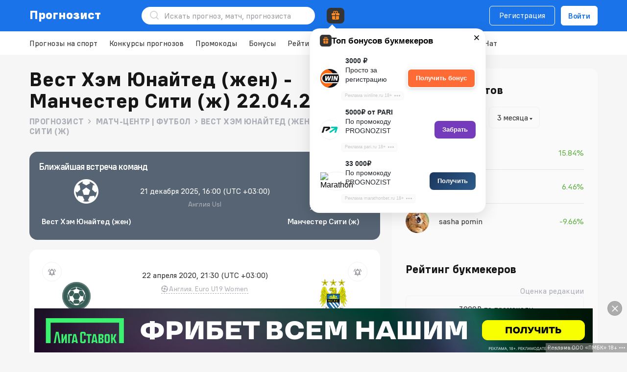

--- FILE ---
content_type: text/html; charset=UTF-8
request_url: https://prognozist.ru/match-football-manchester-city-w-west-ham-w/vwkegzy/
body_size: 29564
content:
  <!DOCTYPE html><html lang="ru"><head> <meta http-equiv="Content-Type" content="text/html; charset=utf-8" />
<title>Вест Хэм Юнайтед (жен) — Манчестер Сити (ж) статистика личных встреч ✅, обзор матча 22 апреля 2020 — Prognozist.ru</title>
<meta name="description" content="Вест Хэм Юнайтед (жен) - Манчестер Сити (ж) статистика 🔢 и обзор матча ⚽ Англия - Euro U19 Women 22 апреля 2020,">
<meta name="twitter:card" content="summary" /><meta property="og:locale" content="ru_RU" /><meta property="og:type" content="article" /><meta property="og:title" content="Вест Хэм Юнайтед (жен) — Манчестер Сити (ж) статистика личных встреч ✅, обзор матча 22 апреля 2020 — Prognozist.ru" /><meta property="og:description" content="Вест Хэм Юнайтед (жен) - Манчестер Сити (ж) статистика 🔢 и обзор матча ⚽ Англия - Euro U19 Women 22 апреля 2020," /><meta property="og:url" content="https://prognozist.ru/match-football-manchester-city-w-west-ham-w/vwkegzy/" /><meta property="og:image" content="https://prognozist.ru/public/images/logo_1024.png" /><meta property="og:site_name" content="Prognozist.ru" />
<link rel="canonical" href="https://prognozist.ru/match-football-manchester-city-w-west-ham-w/vwkegzy/">
<link rel="amphtml" href="/match-football-manchester-city-w-west-ham-w/vwkegzy/amp.html" />
<link rel="alternate" hreflang="ru-RU" href="https://prognozist.ru/match-football-manchester-city-w-west-ham-w/vwkegzy/" /><link rel="alternate" hreflang="ru-KZ" href="https://prognozist.ru/match-football-manchester-city-w-west-ham-w/vwkegzy/" /><link rel="alternate" hreflang="ru-UA" href="https://prognozist.ru/match-football-manchester-city-w-west-ham-w/vwkegzy/" /> <link rel="icon" type="image/png" sizes="32x32" href="/ico/favicon-32x32.png?v=eEvm8R6wq8"><link rel="icon" type="image/png" sizes="16x16" href="/ico/favicon-16x16.png?v=eEvm8R6wq8"><link rel="manifest" href="/ico/site.webmanifest?v=eEvm8R6wq8"><link rel="mask-icon" href="/ico/safari-pinned-tab.svg?v=eEvm8R6wq8" color="#017ac3"><link rel="shortcut icon" href="/ico/favicon.ico?v=eEvm8R6wq8"><link rel="apple-touch-icon" sizes="180x180" href="/ico/apple-touch-icon.png?v=eEvm8R6wq8"><meta name="msapplication-TileColor" content="#ffffff"><meta name="msapplication-config" content="/ico/browserconfig.xml?v=eEvm8R6wq8"><meta name="theme-color" content="#017ac3"><link rel="preload" href="/public/font/fontello.woff2?76710727" as="font" type="font/woff2" crossorigin=""><script defer src="https://cdn.onesignal.com/sdks/OneSignalSDK.js?t=1769740609" async=""></script> <script defer src="https://www.gstatic.com/charts/loader.js" async=""></script> <link rel="stylesheet" href="/public/css/h_new-71e62dd9f2.css"/> <link rel="stylesheet" href="/public/css/hg-9de58.css"/>   <link rel="stylesheet" href="/public/css/def-color-scheme-b5cf9e34ae.css"/>   <script defer src="/public/js/head-52afd03d0a.js"></script><meta name="viewport" content="width=device-width, initial-scale=1"> </head><body> <svg width="0" height="0" class="hidden" style="display: none"><symbol viewBox="0 0 24 24" xmlns="http://www.w3.org/2000/svg" id="search"><path fill-rule="evenodd" clip-rule="evenodd" d="M11.0016 4.90156C7.63263 4.90156 4.90156 7.63263 4.90156 11.0016 4.90156 14.3705 7.63263 17.1016 11.0016 17.1016 14.3705 17.1016 17.1016 14.3705 17.1016 11.0016 17.1016 7.63263 14.3705 4.90156 11.0016 4.90156ZM3.10156 11.0016C3.10156 6.63851 6.63851 3.10156 11.0016 3.10156 15.3646 3.10156 18.9016 6.63851 18.9016 11.0016 18.9016 15.3646 15.3646 18.9016 11.0016 18.9016 6.63851 18.9016 3.10156 15.3646 3.10156 11.0016Z"/><path fill-rule="evenodd" clip-rule="evenodd" d="M15.5605 15.5644C15.9119 15.2129 16.4818 15.2129 16.8333 15.5644L20.6334 19.3643C20.9848 19.7158 20.9848 20.2856 20.6334 20.6371 20.2819 20.9886 19.7121 20.9886 19.3606 20.6371L15.5605 16.8372C15.209 16.4857 15.209 15.9159 15.5605 15.5644Z"/></symbol><symbol viewBox="0 0 20 20" xmlns="http://www.w3.org/2000/svg" id="letter"><path fill-rule="evenodd" clip-rule="evenodd" d="M.296875 5.00078C.296875 3.50961 1.50571 2.30078 2.99688 2.30078H16.9969C18.488 2.30078 19.6969 3.50961 19.6969 5.00078V16.0008C19.6969 17.492 18.488 18.7008 16.9969 18.7008H2.99687C1.50571 18.7008.296875 17.492.296875 16.0008V5.00078ZM2.99688 3.70078C2.2789 3.70078 1.69687 4.28281 1.69687 5.00078V16.0008C1.69687 16.7188 2.2789 17.3008 2.99687 17.3008H16.9969C17.7148 17.3008 18.2969 16.7188 18.2969 16.0008V5.00078C18.2969 4.28281 17.7148 3.70078 16.9969 3.70078H2.99688Z"/><path fill-rule="evenodd" clip-rule="evenodd" d="M.893633 6.64598C1.08965 6.31276 1.51868 6.20153 1.8519 6.39754L9.33786 10.801C9.74469 11.0404 10.2493 11.0404 10.6561 10.801L18.1421 6.39754C18.4753 6.20153 18.9043 6.31276 19.1003 6.64598 19.2964 6.9792 19.1851 7.40823 18.8519 7.60425L11.3659 12.0078C10.521 12.5048 9.47299 12.5048 8.62803 12.0078L1.14207 7.60425C.808849 7.40823.697619 6.9792.893633 6.64598Z"/></symbol><symbol viewBox="0 0 20 20" xmlns="http://www.w3.org/2000/svg" id="notification"><path fill-rule="evenodd" clip-rule="evenodd" d="M9.9984 2.70078C7.31754 2.70078 5.1984 4.69072 5.1984 7.00078V11.0008C5.1984 11.0899 5.1814 11.1781 5.14831 11.2608L3.69658 14.8893C3.61774 15.0864 3.76287 15.3008 3.97511 15.3008H16.021C16.2333 15.3008 16.3784 15.0864 16.2996 14.8894L14.8484 11.2607C14.8154 11.1781 14.7984 11.0899 14.7984 11.0008V7.00078C14.7984 4.69072 12.6793 2.70078 9.9984 2.70078ZM3.7984 7.00078C3.7984 3.78917 6.67926 1.30078 9.9984 1.30078 13.3175 1.30078 16.1984 3.78917 16.1984 7.00078V10.866L17.5995 14.3695C18.0461 15.4862 17.2237 16.7008 16.021 16.7008H3.97511C2.77237 16.7008 1.94998 15.486 2.39675 14.3693L3.7984 10.866V7.00078Z"/><path fill-rule="evenodd" clip-rule="evenodd" d="M7.29688 18.5008C7.29688 18.1142 7.61028 17.8008 7.99687 17.8008H11.9969C12.3835 17.8008 12.6969 18.1142 12.6969 18.5008 12.6969 18.8874 12.3835 19.2008 11.9969 19.2008H7.99687C7.61028 19.2008 7.29688 18.8874 7.29688 18.5008Z"/></symbol><symbol viewBox="0 0 10 10" xmlns="http://www.w3.org/2000/svg" id="close"><path fill-rule="evenodd" clip-rule="evenodd" d="M8.25781 9.24386.757812 1.74386 1.74776.753906 9.24776 8.25391 8.25781 9.24386Z"/><path fill-rule="evenodd" clip-rule="evenodd" d="M1.74219 9.24386 9.24219 1.74386 8.25224.753906.752238 8.25391 1.74219 9.24386Z"/></symbol><symbol viewBox="0 0 10 10" xmlns="http://www.w3.org/2000/svg" id="close-red"><path fill-rule="evenodd" clip-rule="evenodd" d="M8.25781 9.24386.757812 1.74386 1.74776.753906 9.24776 8.25391 8.25781 9.24386Z"/><path fill-rule="evenodd" clip-rule="evenodd" d="M1.74219 9.24386 9.24219 1.74386 8.25224.753906.752238 8.25391 1.74219 9.24386Z"/></symbol><symbol viewBox="0 0 20 20" xmlns="http://www.w3.org/2000/svg" id="login"><path fill-rule="evenodd" clip-rule="evenodd" d="M3.29688 4.55634C3.29688 3.41619 4.11026 2.30078 5.33021 2.30078H9.99687C10.3835 2.30078 10.6969 2.61418 10.6969 3.00078 10.6969 3.38738 10.3835 3.70078 9.99687 3.70078H5.33021C5.07815 3.70078 4.69687 3.97915 4.69687 4.55634V15.4452C4.69687 16.0224 5.07815 16.3008 5.33021 16.3008H9.99687C10.3835 16.3008 10.6969 16.6142 10.6969 17.0008 10.6969 17.3874 10.3835 17.7008 9.99687 17.7008H5.33021C4.11026 17.7008 3.29688 16.5854 3.29688 15.4452V4.55634Z"/><path fill-rule="evenodd" clip-rule="evenodd" d="M13.5018 6.50586C13.7752 6.23246 14.2184 6.23242 14.4918 6.50576L17.4925 9.5058C17.6238 9.63708 17.6975 9.81515 17.6975 10.0008 17.6975 10.1865 17.6238 10.3646 17.4924 10.4959L14.4918 13.4958C14.2184 13.7691 13.7752 13.7691 13.5018 13.4957 13.2285 13.2223 13.2286 12.7791 13.502 12.5057L16.0075 10.0008 13.502 7.49581C13.2286 7.22247 13.2285 6.77925 13.5018 6.50586Z"/><path fill-rule="evenodd" clip-rule="evenodd" d="M7.29688 10.0008C7.29688 9.61418 7.61028 9.30078 7.99687 9.30078H16.4969C16.8835 9.30078 17.1969 9.61418 17.1969 10.0008 17.1969 10.3874 16.8835 10.7008 16.4969 10.7008H7.99687C7.61028 10.7008 7.29688 10.3874 7.29688 10.0008Z"/></symbol><symbol viewBox="0 0 14 14" xmlns="http://www.w3.org/2000/svg" id="ball"><path fill-rule="evenodd" clip-rule="evenodd" d="M6.4726 1.69136C5.71947 1.76624 4.99092 2.00069 4.33547 2.37911 3.68001 2.75753 3.11269 3.27124 2.67127 3.88603L2.93727 3.95736 3.60394 5.11203 3.11594 6.93337 1.96127 7.60003 1.69527 7.5287C1.77015 8.28184 2.0046 9.01038 2.38302 9.66584 2.76144 10.3213 3.27515 10.8886 3.88994 11.33L3.96127 11.064 5.11594 10.3974 6.93727 10.8854 7.60394 12.04 7.5326 12.306C8.28574 12.2312 9.01429 11.9967 9.66974 11.6183 10.3252 11.2399 10.8925 10.7262 11.3339 10.1114L11.0679 10.04 10.4013 8.88536 10.8893 7.06403 12.0439 6.39736 12.3099 6.4687C12.2351 5.71556 12.0006 4.98701 11.6222 4.33156 11.2438 3.67611 10.7301 3.10879 10.1153 2.66736L10.0439 2.93336 8.88927 3.60003 7.06794 3.11203 6.40127 1.95736 6.4726 1.69136V1.69136ZM7.0026.332031C3.3206.332031.335938 3.3167.335938 6.9987.335938 10.6807 3.3206 13.6654 7.0026 13.6654 10.6846 13.6654 13.6693 10.6807 13.6693 6.9987 13.6693 3.3167 10.6846.332031 7.0026.332031ZM5.42527 5.60003 4.93727 7.42136 5.60394 8.57603 7.42527 9.06403 8.57994 8.39736 9.06794 6.57603 8.40127 5.42136 6.57994 4.93337 5.42527 5.60003V5.60003Z"/></symbol><symbol viewBox="0 0 12 12" xmlns="http://www.w3.org/2000/svg" id="play"><path fill-rule="evenodd" clip-rule="evenodd" d="M8.00273.300781C7.61613.300781 7.30273.614182 7.30273 1.00078 7.30273 1.38738 7.61613 1.70078 8.00273 1.70078H10.3027V4.00078C10.3027 4.38738 10.6161 4.70078 11.0027 4.70078 11.3893 4.70078 11.7027 4.38738 11.7027 4.00078V1.00078C11.7027.614182 11.3893.300781 11.0027.300781H8.00273ZM9.40273 3.30076C9.40273 3.68736 9.08933 4.00076 8.70273 4.00076 8.31613 4.00076 8.00273 3.68736 8.00273 3.30076 8.00273 2.91416 8.31613 2.60076 8.70273 2.60076 9.08933 2.60076 9.40273 2.91416 9.40273 3.30076ZM7.30234 5.40078C7.68894 5.40078 8.00234 5.08738 8.00234 4.70078 8.00234 4.31418 7.68894 4.00078 7.30234 4.00078 6.91574 4.00078 6.60234 4.31418 6.60234 4.70078 6.60234 5.08738 6.91574 5.40078 7.30234 5.40078ZM6.70352 6.00077C6.70352 6.38737 6.39011 6.70077 6.00352 6.70077 5.61692 6.70077 5.30352 6.38737 5.30352 6.00077 5.30352 5.61417 5.61692 5.30077 6.00352 5.30077 6.39011 5.30077 6.70352 5.61417 6.70352 6.00077ZM4.99771 7.99576C5.27108 7.72239 5.27108 7.27917 4.99771 7.00581 4.72434 6.73244 4.28113 6.73244 4.00776 7.00581L3.00273 8.01083 1.99771 7.00581C1.72434 6.73244 1.28113 6.73244 1.00776 7.00581.734393 7.27917.734393 7.72239 1.00776 7.99576L2.01278 9.00078 1.00776 10.0058C.734393 10.2792.734393 10.7224 1.00776 10.9958 1.28113 11.2691 1.72434 11.2691 1.99771 10.9958L3.00273 9.99073 4.00776 10.9958C4.28113 11.2691 4.72434 11.2691 4.99771 10.9958 5.27108 10.7224 5.27108 10.2792 4.99771 10.0058L3.99268 9.00078 4.99771 7.99576ZM9.10312 8.10081C8.55084 8.10081 8.10312 8.54852 8.10312 9.10081 8.10312 9.65309 8.55084 10.1008 9.10312 10.1008 9.65541 10.1008 10.1031 9.65309 10.1031 9.10081 10.1031 8.54852 9.65541 8.10081 9.10312 8.10081ZM6.70312 9.10081C6.70312 7.77532 7.77764 6.70081 9.10312 6.70081 10.4286 6.70081 11.5031 7.77532 11.5031 9.10081 11.5031 10.4263 10.4286 11.5008 9.10312 11.5008 7.77764 11.5008 6.70312 10.4263 6.70312 9.10081ZM2.10313 3.10081C2.10313 2.54852 2.55084 2.10081 3.10313 2.10081 3.65541 2.10081 4.10313 2.54852 4.10313 3.10081 4.10313 3.65309 3.65541 4.10081 3.10313 4.10081 2.55084 4.10081 2.10313 3.65309 2.10313 3.10081ZM3.10313.700806C1.77764.700806.703125 1.77532.703125 3.10081.703125 4.42629 1.77764 5.50081 3.10313 5.50081 4.42861 5.50081 5.50313 4.42629 5.50313 3.10081 5.50313 1.77532 4.42861.700806 3.10313.700806Z"/></symbol><symbol viewBox="0 0 24 24" xmlns="http://www.w3.org/2000/svg" id="chevron"><path d="M10.707 17.707 16.414 12l-5.707-5.707-1.414 1.414L13.586 12l-4.293 4.293z"/></symbol><symbol viewBox="0 0 14 15" xmlns="http://www.w3.org/2000/svg" id="star"><path d="M6.54597.984332C6.72468.596897 7.27532.596897 7.45403.984332L9.13987 4.63923C9.2127 4.79713 9.36235 4.90585 9.53503 4.92633L13.532 5.40023C13.9557 5.45047 14.1258 5.97416 13.8126 6.26385L10.8575 8.9966C10.7299 9.11467 10.6727 9.29058 10.7066 9.46114L11.491 13.4089C11.5742 13.8274 11.1287 14.1511 10.7564 13.9427L7.24422 11.9767C7.09248 11.8918 6.90752 11.8918 6.75578 11.9767L3.24361 13.9427C2.8713 14.1511 2.42583 13.8274 2.50898 13.4089L3.2934 9.46114C3.32729 9.29058 3.27013 9.11467 3.14246 8.9966L.187401 6.26385C-.125849 5.97416.0443091 5.45047.468006 5.40023L4.46497 4.92633C4.63765 4.90585 4.7873 4.79713 4.86013 4.63923L6.54597.984332Z"/></symbol><symbol viewBox="0 0 18 16" xmlns="http://www.w3.org/2000/svg" id="users"><path fill-rule="evenodd" clip-rule="evenodd" d="M11.6767 9.96227C11.7217 9.5783 12.0695 9.30355 12.4535 9.34858 14.8868 9.634 17.0333 11.2959 17.0333 13.5818V14.6652C17.0333 15.0518 16.7199 15.3652 16.3333 15.3652 15.9467 15.3652 15.6333 15.0518 15.6333 14.6652V13.5818C15.6333 12.2851 14.3358 10.979 12.2904 10.7391 11.9064 10.694 11.6317 10.3462 11.6767 9.96227Z"/><path fill-rule="evenodd" clip-rule="evenodd" d="M2.61077 10.4962C3.58795 9.74591 4.90754 9.30078 6.33542 9.30078 7.7633 9.30078 9.08289 9.74591 10.0601 10.4962 11.0377 11.2469 11.7021 12.3328 11.7021 13.5841V14.6674C11.7021 15.054 11.3887 15.3674 11.0021 15.3674 10.6155 15.3674 10.3021 15.054 10.3021 14.6674V13.5841C10.3021 12.8595 9.91979 12.1536 9.20743 11.6067 8.49461 11.0593 7.48087 10.7008 6.33542 10.7008 5.18996 10.7008 4.17622 11.0593 3.4634 11.6067 2.75104 12.1536 2.36875 12.8595 2.36875 13.5841V14.6674C2.36875 15.054 2.05535 15.3674 1.66875 15.3674 1.28215 15.3674.96875 15.054.96875 14.6674V13.5841C.96875 12.3328 1.63313 11.2469 2.61077 10.4962Z"/><path fill-rule="evenodd" clip-rule="evenodd" d="M11.0437.693385C11.2209.663259 11.4332.632812 11.6644.632812 13.705.632812 15.3644 2.29221 15.3644 4.33281 15.3644 6.37418 13.7049 8.03281 11.6644 8.03281 11.4329 8.03281 11.2203 8.00232 11.041 7.97111 10.6601 7.9048 10.4051 7.54229 10.4714 7.16142 10.5377 6.78055 10.9002 6.52555 11.2811 6.59185 11.4311 6.61797 11.5519 6.63281 11.6644 6.63281 12.9319 6.63281 13.9644 5.60078 13.9644 4.33281 13.9644 3.06541 12.9318 2.03281 11.6644 2.03281 11.5515 2.03281 11.4306 2.0477 11.2784 2.07357 10.8973 2.13838 10.5358 1.88195 10.471 1.50082 10.4062 1.11969 10.6626.758192 11.0437.693385Z"/><path fill-rule="evenodd" clip-rule="evenodd" d="M2.63281 4.33281C2.63281 2.29221 4.29221.632812 6.33281.632812 8.37341.632812 10.0328 2.29221 10.0328 4.33281 10.0328 6.37341 8.37341 8.03281 6.33281 8.03281 4.29221 8.03281 2.63281 6.37341 2.63281 4.33281ZM6.33281 2.03281C5.06541 2.03281 4.03281 3.06541 4.03281 4.33281 4.03281 5.60021 5.06541 6.63281 6.33281 6.63281 7.60021 6.63281 8.63281 5.60021 8.63281 4.33281 8.63281 3.06541 7.60021 2.03281 6.33281 2.03281Z"/></symbol><symbol viewBox="0 0 16 14" xmlns="http://www.w3.org/2000/svg" id="telegram"><path fill-rule="evenodd" clip-rule="evenodd" d="M12.1457 13.885C13.1043 14.3102 13.4638 13.4193 13.4638 13.4193L16 .501915C15.98-.368695 14.8217.157721 14.8217.157721L.622825 5.80656C.622825 5.80656-.0561674 6.04952.0037437 6.47471.0636548 6.89989.602854 7.10236.602854 7.10236L4.17755 8.31716C4.17755 8.31716 5.25595 11.9008 5.47562 12.5892 5.67532 13.2574 5.85506 13.2776 5.85506 13.2776 6.05476 13.3586 6.23449 13.2169 6.23449 13.2169L8.55106 11.091 12.1457 13.885ZM12.7644 2.78976C12.7644 2.78976 13.2637 2.48606 13.2437 2.78976 13.2437 2.78976 13.3236 2.83026 13.064 3.11371 12.8243 3.35667 7.1727 8.49935 6.41383 9.18774 6.35392 9.22823 6.31398 9.28897 6.31398 9.36996L6.0943 11.2732C6.05436 11.4756 5.79475 11.4959 5.73484 11.3136L4.79623 8.19565C4.75629 8.07416 4.79623 7.93244 4.91605 7.85145L12.7644 2.78976Z"/></symbol><symbol viewBox="0 0 14 14" xmlns="http://www.w3.org/2000/svg" id="send-form"><path fill-rule="evenodd" clip-rule="evenodd" d="M14 7.00009C12.532 6.20308 0 0 0 0L3 7.00009 0 14C0 14 12.532 7.7971 14 7.00009Z"/></symbol><symbol viewBox="0 0 20 20" xmlns="http://www.w3.org/2000/svg" id="smile"><path fill-rule="evenodd" clip-rule="evenodd" d="M9.99948 1.53281C5.32358 1.53281 1.53281 5.32358 1.53281 9.99948 1.53281 14.6754 5.32358 18.4661 9.99948 18.4661 14.6754 18.4661 18.4661 14.6754 18.4661 9.99948 18.4661 5.32358 14.6754 1.53281 9.99948 1.53281ZM.132812 9.99948C.132812 4.55038 4.55038.132812 9.99948.132812 15.4486.132812 19.8661 4.55038 19.8661 9.99948 19.8661 15.4486 15.4486 19.8661 9.99948 19.8661 4.55038 19.8661.132812 15.4486.132812 9.99948Z"/><path fill-rule="evenodd" clip-rule="evenodd" d="M13.754 11.941C14.0632 12.1731 14.1257 12.6119 13.8936 12.921 13.007 14.1023 11.5931 14.8675 10.0005 14.8675 8.4095 14.8675 6.99696 14.1032 6.10968 12.9253 5.87707 12.6165 5.93882 12.1777 6.24761 11.945 6.5564 11.7124 6.99529 11.7742 7.2279 12.083 7.86229 12.9251 8.86808 13.4675 10.0005 13.4675 11.1344 13.4675 12.1406 12.9244 12.774 12.0806 13.006 11.7714 13.4448 11.7089 13.754 11.941Z"/><path fill-rule="evenodd" clip-rule="evenodd" d="M13.3359 7.32812C13.8882 7.32812 14.3359 7.77584 14.3359 8.32812V8.33646C14.3359 8.88874 13.8882 9.33646 13.3359 9.33646 12.7837 9.33646 12.3359 8.88874 12.3359 8.33646V8.32812C12.3359 7.77584 12.7837 7.32812 13.3359 7.32812Z"/><path fill-rule="evenodd" clip-rule="evenodd" d="M6.66406 7.32812C7.21635 7.32812 7.66406 7.77584 7.66406 8.32812V8.33646C7.66406 8.88874 7.21635 9.33646 6.66406 9.33646 6.11178 9.33646 5.66406 8.88874 5.66406 8.33646V8.32812C5.66406 7.77584 6.11178 7.32812 6.66406 7.32812Z"/></symbol><symbol viewBox="0 0 17 15" xmlns="http://www.w3.org/2000/svg" id="sort"><path fill-rule="evenodd" clip-rule="evenodd" d="M16.4981 4.49576C16.2247 4.76912 15.7815 4.76912 15.5082 4.49576L13.7031 2.6907 13.7029 13.0012C13.7029 13.3878 13.3895 13.7012 13.0029 13.7011 12.6163 13.7011 12.3029 13.3877 12.3029 13.0011L12.3031 2.69076 10.4981 4.49576C10.2247 4.76912 9.78152 4.76912 9.50815 4.49576 9.23478 4.22239 9.23478 3.77917 9.50815 3.50581L12.5081.505806C12.6394.374531 12.8175.300781 13.0031.300781 13.1888.300781 13.3668.374531 13.4981.505806L16.4981 3.50581C16.7715 3.77917 16.7715 4.22239 16.4981 4.49576ZM7.5346 10.4566C7.7862 10.1631 7.75221 9.72114 7.45868 9.46954 7.16515 9.21795 6.72324 9.25194 6.47164 9.54547L4.70312 11.6087 4.70312 1.00103C4.70312.614426 4.38972.301025 4.00313.301025 3.61653.301025 3.30312.614426 3.30312 1.00103L3.30312 11.6087 1.5346 9.54547C1.28301 9.25194.841098 9.21795.547571 9.46954.254043 9.72114.22005 10.1631.471645 10.4566L3.47164 13.9566C3.60463 14.1117 3.79878 14.201 4.00312 14.201 4.20747 14.201 4.40162 14.1117 4.5346 13.9566L7.5346 10.4566Z"/></symbol><symbol viewBox="0 0 18 17" xmlns="http://www.w3.org/2000/svg" id="computer"><path fill-rule="evenodd" clip-rule="evenodd" d="M2.45142 1.70078C1.9975 1.70078 1.69687 2.03995 1.69687 2.37578V10.6258C1.69687 10.9616 1.9975 11.3008 2.45142 11.3008H15.5423C15.9963 11.3008 16.2969 10.9616 16.2969 10.6258V2.37578C16.2969 2.03995 15.9963 1.70078 15.5423 1.70078H2.45142ZM.296875 2.37578C.296875 1.19361 1.29953.300781 2.45142.300781H15.5423C16.6942.300781 17.6969 1.19361 17.6969 2.37578V10.6258C17.6969 11.808 16.6942 12.7008 15.5423 12.7008H2.45142C1.29953 12.7008.296875 11.808.296875 10.6258V2.37578Z"/><path fill-rule="evenodd" clip-rule="evenodd" d="M14 16.7008H4V15.3008H14V16.7008Z"/><path fill-rule="evenodd" clip-rule="evenodd" d="M11.6969 12V14.3333C11.6969 14.4836 11.7899 14.7433 11.9986 14.9827 12.2124 15.228 12.4114 15.3 12.4969 15.3V16.7C11.8464 16.7 11.2954 16.3066 10.9432 15.9026 10.5859 15.4926 10.2969 14.919 10.2969 14.3333V12H11.6969Z"/><path fill-rule="evenodd" clip-rule="evenodd" d="M7.7 12.0004 7.69935 14.3335C7.69935 14.3336 7.69935 14.3334 7.69935 14.3335 7.69929 14.919 7.41065 15.4926 7.05349 15.9026 6.70145 16.3067 6.15058 16.7002 5.5 16.7002V15.3002C5.58542 15.3002 5.78422 15.2283 5.99786 14.983 6.20634 14.7437 6.29935 14.4839 6.29935 14.3335L6.3 12 7.7 12.0004Z"/></symbol><symbol viewBox="0 0 16 16" fill="none" xmlns="http://www.w3.org/2000/svg" id="view"><path d="M8 3C4 3 1.66667 6.33333 1 8 1.5 9.83333 4 13 8 13 12 13 14.5 9.5 15 8 14.3333 6.33333 12 3 8 3Z" stroke="#ACAFB6" stroke-width="1.4" stroke-linecap="round" stroke-linejoin="round"/><circle cx="8" cy="8" r="2.3" stroke="#ACAFB6" stroke-width="1.4" stroke-linecap="round" stroke-linejoin="round"/></symbol><symbol viewBox="0 0 16 18" xmlns="http://www.w3.org/2000/svg" id="list"><path fill-rule="evenodd" clip-rule="evenodd" d="M2.66615 2.36484C2.31675 2.36484 2.03281 2.64878 2.03281 2.99818V14.9982C2.03281 15.3476 2.31675 15.6315 2.66615 15.6315H13.3328C13.6822 15.6315 13.9661 15.3476 13.9661 14.9982V2.99818C13.9661 2.64878 13.6822 2.36484 13.3328 2.36484H2.66615ZM.632812 2.99818C.632812 1.87558 1.54355.964844 2.66615.964844H13.3328C14.4554.964844 15.3661 1.87558 15.3661 2.99818V14.9982C15.3661 16.1208 14.4554 17.0315 13.3328 17.0315H2.66615C1.54355 17.0315.632812 16.1208.632812 14.9982V2.99818Z"/><path fill-rule="evenodd" clip-rule="evenodd" d="M3.96875 9.00078C3.96875 8.61418 4.28215 8.30078 4.66875 8.30078H11.3354C11.722 8.30078 12.0354 8.61418 12.0354 9.00078 12.0354 9.38738 11.722 9.70078 11.3354 9.70078H4.66875C4.28215 9.70078 3.96875 9.38738 3.96875 9.00078Z"/><path fill-rule="evenodd" clip-rule="evenodd" d="M3.96875 12.3328C3.96875 11.9462 4.28215 11.6328 4.66875 11.6328H8.66875C9.05535 11.6328 9.36875 11.9462 9.36875 12.3328 9.36875 12.7194 9.05535 13.0328 8.66875 13.0328H4.66875C4.28215 13.0328 3.96875 12.7194 3.96875 12.3328Z"/><path fill-rule="evenodd" clip-rule="evenodd" d="M3.96875 5.66484C3.96875 5.27824 4.28215 4.96484 4.66875 4.96484H11.3354C11.722 4.96484 12.0354 5.27824 12.0354 5.66484 12.0354 6.05144 11.722 6.36484 11.3354 6.36484H4.66875C4.28215 6.36484 3.96875 6.05144 3.96875 5.66484Z"/></symbol><symbol viewBox="0 0 4 16" xmlns="http://www.w3.org/2000/svg" id="dots"><circle cx="2" cy="14" r="2" transform="rotate(-90 2 14)"/><circle cx="2" cy="8" r="2" transform="rotate(-90 2 8)"/><circle cx="2" cy="2" r="2" transform="rotate(-90 2 2)"/></symbol><symbol viewBox="0 0 8 8" fill="#E8261A" xmlns="http://www.w3.org/2000/svg" id="arrow-down"><path fill-rule="evenodd" clip-rule="evenodd" d="M.648438 4.35164 1.35554 3.64453 4.00199 6.29098 6.64844 3.64453 7.35554 4.35164 4.00199 7.70519.648438 4.35164Z"/><path fill-rule="evenodd" clip-rule="evenodd" d="M.648438 1.35164 1.35554.644531 4.00199 3.29098 6.64844.644531 7.35554 1.35164 4.00199 4.70519.648438 1.35164Z"/></symbol><symbol viewBox="0 0 18 18" xmlns="http://www.w3.org/2000/svg" id="clock"><path fill-rule="evenodd" clip-rule="evenodd" d="M9.00208 2.36484C5.33868 2.36484 2.36875 5.33478 2.36875 8.99818 2.36875 12.6616 5.33868 15.6315 9.00208 15.6315 12.6655 15.6315 15.6354 12.6616 15.6354 8.99818 15.6354 5.33478 12.6655 2.36484 9.00208 2.36484ZM.96875 8.99818C.96875 4.56158 4.56548.964844 9.00208.964844 13.4387.964844 17.0354 4.56158 17.0354 8.99818 17.0354 13.4348 13.4387 17.0315 9.00208 17.0315 4.56548 17.0315.96875 13.4348.96875 8.99818Z"/><path fill-rule="evenodd" clip-rule="evenodd" d="M8.99948 4.96484C9.38608 4.96484 9.69948 5.27824 9.69948 5.66484V9.66484C9.69948 10.0514 9.38608 10.3648 8.99948 10.3648H6.33281C5.94621 10.3648 5.63281 10.0514 5.63281 9.66484 5.63281 9.27824 5.94621 8.96484 6.33281 8.96484H8.29948V5.66484C8.29948 5.27824 8.61288 4.96484 8.99948 4.96484Z"/></symbol><symbol viewBox="0 0 24 24" xmlns="http://www.w3.org/2000/svg" id="filter"><path fill-rule="evenodd" clip-rule="evenodd" d="M21.7031 8.00078C21.7031 7.61418 21.3897 7.30078 21.0031 7.30078H18.0031C17.6165 7.30078 17.3031 7.61418 17.3031 8.00078 17.3031 8.38738 17.6165 8.70078 18.0031 8.70078H21.0031C21.3897 8.70078 21.7031 8.38738 21.7031 8.00078Z"/><path fill-rule="evenodd" clip-rule="evenodd" d="M9.70312 8.00078C9.70312 7.61418 9.38972 7.30078 9.00313 7.30078H3.00313C2.61653 7.30078 2.30313 7.61418 2.30313 8.00078 2.30313 8.38738 2.61653 8.70078 3.00313 8.70078H9.00313C9.38972 8.70078 9.70312 8.38738 9.70312 8.00078Z"/><path fill-rule="evenodd" clip-rule="evenodd" d="M15.0031 5.70078C16.2733 5.70078 17.3031 6.73063 17.3031 8.00078 17.3031 9.27093 16.2733 10.3008 15.0031 10.3008 13.733 10.3008 12.7031 9.27093 12.7031 8.00078 12.7031 6.73063 13.733 5.70078 15.0031 5.70078ZM18.7031 8.00078C18.7031 5.95743 17.0465 4.30078 15.0031 4.30078 12.9598 4.30078 11.3031 5.95743 11.3031 8.00078 11.3031 10.0441 12.9598 11.7008 15.0031 11.7008 17.0465 11.7008 18.7031 10.0441 18.7031 8.00078Z"/><path fill-rule="evenodd" clip-rule="evenodd" d="M2.29688 17.0008C2.29688 16.6142 2.61028 16.3008 2.99687 16.3008H5.99688C6.38347 16.3008 6.69688 16.6142 6.69688 17.0008 6.69688 17.3874 6.38347 17.7008 5.99688 17.7008H2.99687C2.61028 17.7008 2.29688 17.3874 2.29688 17.0008Z"/><path fill-rule="evenodd" clip-rule="evenodd" d="M14.2969 17.0008C14.2969 16.6142 14.6103 16.3008 14.9969 16.3008H20.9969C21.3835 16.3008 21.6969 16.6142 21.6969 17.0008 21.6969 17.3874 21.3835 17.7008 20.9969 17.7008H14.9969C14.6103 17.7008 14.2969 17.3874 14.2969 17.0008Z"/><path fill-rule="evenodd" clip-rule="evenodd" d="M8.99688 14.7008C7.72672 14.7008 6.69687 15.7306 6.69687 17.0008 6.69687 18.2709 7.72672 19.3008 8.99688 19.3008 10.267 19.3008 11.2969 18.2709 11.2969 17.0008 11.2969 15.7306 10.267 14.7008 8.99688 14.7008ZM5.29688 17.0008C5.29688 14.9574 6.95353 13.3008 8.99688 13.3008 11.0402 13.3008 12.6969 14.9574 12.6969 17.0008 12.6969 19.0441 11.0402 20.7008 8.99688 20.7008 6.95353 20.7008 5.29688 19.0441 5.29688 17.0008Z"/></symbol><symbol viewBox="0 0 16 16" xmlns="http://www.w3.org/2000/svg" id="rss"><path fill-rule="evenodd" clip-rule="evenodd" d="M5.20156 12.6008C5.20156 13.5944 4.39516 14.4008 3.40156 14.4008 2.40796 14.4008 1.60156 13.5944 1.60156 12.6008 1.60156 11.6072 2.40796 10.8008 3.40156 10.8008 4.39516 10.8008 5.20156 11.6072 5.20156 12.6008Z"/><path fill-rule="evenodd" clip-rule="evenodd" d="M1 6C1 5.44772 1.44772 5 2 5 6.97028 5 11 9.02972 11 14 11 14.5523 10.5523 15 10 15 9.44772 15 9 14.5523 9 14 9 10.1343 5.86572 7 2 7 1.44772 7 1 6.55228 1 6Z"/><path fill-rule="evenodd" clip-rule="evenodd" d="M1 2C1 1.44772 1.44772 1 2 1 9.17962 1 15 6.82038 15 14 15 14.5523 14.5523 15 14 15 13.4477 15 13 14.5523 13 14 13 7.92495 8.07505 3 2 3 1.44772 3 1 2.55228 1 2Z"/></symbol><symbol viewBox="0 0 16 17" xmlns="http://www.w3.org/2000/svg" id="bell"><path fill-rule="evenodd" clip-rule="evenodd" d="M7.99867 1.21719C5.63571 1.21719 3.88201 2.97034 3.88201 5.33385V8.66669C3.88201 8.74119 3.86688 8.81538 3.83754 8.88384L2.43493 12.1566C2.30767 12.4535 2.52548 12.7839 2.84854 12.7839H13.1488C13.4719 12.7839 13.6897 12.4535 13.5624 12.1566L12.1598 8.88384C12.1305 8.81538 12.1153 8.74167 12.1153 8.66719V5.33385C12.1153 2.97034 10.3616 1.21719 7.99867 1.21719ZM2.78201 5.33385C2.78201 2.36273 5.0283.117188 7.99867.117188 10.969.117188 13.2153 2.36273 13.2153 5.33385V8.5543L14.5735 11.7233C15.0118 12.7461 14.2616 13.8839 13.1488 13.8839H2.84854C1.73577 13.8839.985529 12.7461 1.42387 11.7233L2.78201 8.5543V5.33385Z"/><path fill-rule="evenodd" clip-rule="evenodd" d="M6.00313 12.7852C6.30688 12.7852 6.55313 13.0314 6.55313 13.3352H6.00313C6.55313 13.3352 6.55313 13.3349 6.55312 13.3347L6.55312 13.3343 6.55312 13.3337 6.55312 13.3331C6.55312 13.333 6.55312 13.3333 6.55313 13.3342L6.55339 13.3457C6.55372 13.3572 6.55444 13.3763 6.556 13.4018 6.55914 13.4531 6.56561 13.5293 6.57885 13.622 6.60573 13.8101 6.65848 14.0514 6.75865 14.2852 6.85885 14.519 6.99731 14.7241 7.18454 14.8698 7.36395 15.0093 7.61854 15.1185 8.00312 15.1185 8.38771 15.1185 8.6423 15.0093 8.82171 14.8698 9.00894 14.7241 9.1474 14.519 9.2476 14.2852 9.34777 14.0514 9.40052 13.8101 9.4274 13.622 9.44064 13.5293 9.44711 13.4531 9.45025 13.4018 9.45181 13.3763 9.45253 13.3572 9.45286 13.3457L9.45312 13.3342 9.45313 13.3343 9.45313 13.3347C9.45336 13.0312 9.69951 12.7852 10.0031 12.7852 10.3069 12.7852 10.5531 13.0314 10.5531 13.3352H10.0031C10.5531 13.3352 10.5531 13.3354 10.5531 13.3356L10.5531 13.3362 10.5531 13.3374 10.5531 13.3406 10.553 13.3495 10.5524 13.3771C10.5518 13.3997 10.5505 13.4308 10.5482 13.469 10.5435 13.5454 10.5344 13.6514 10.5163 13.7775 10.4807 14.0269 10.4085 14.3689 10.2587 14.7185 10.1089 15.068 9.87231 15.4462 9.49704 15.738 9.11395 16.036 8.61854 16.2185 8.00312 16.2185 7.38771 16.2185 6.8923 16.036 6.50921 15.738 6.13394 15.4462 5.8974 15.068 5.7476 14.7185 5.59777 14.3689 5.52552 14.0269 5.4899 13.7775 5.47189 13.6514 5.46273 13.5454 5.45806 13.469 5.45572 13.4308 5.45448 13.3997 5.45384 13.3771L5.45324 13.3495 5.45315 13.3406 5.45313 13.3374 5.45313 13.3362 5.45313 13.3356C5.45313 13.3354 5.45312 13.3352 6.00313 13.3352H5.45312C5.45312 13.0314 5.69937 12.7852 6.00313 12.7852ZM9.45312 13.3342 9.45313 13.3337 9.45313 13.3331C9.45313 13.333 9.45313 13.3333 9.45312 13.3342Z"/></symbol><symbol viewBox="0 0 7 8" fill="#5FAF41" xmlns="http://www.w3.org/2000/svg" id="arrow-up"><path fill-rule="evenodd" clip-rule="evenodd" d="M.148438 6.35539 3.14844 3.35539 3.50199 3.00184 3.85554 3.35539 6.85554 6.35539 6.14844 7.0625 3.50199 4.41605.855544 7.0625.148438 6.35539ZM.148438 3.35539 3.14844.355393 3.50199.00183964 3.85554.355393 6.85554 3.35539 6.14844 4.0625 3.50199 1.41605.855544 4.0625.148438 3.35539Z"/></symbol><symbol viewBox="0 0 7 8" xmlns="http://www.w3.org/2000/svg" id="arrows"><path fill-rule="evenodd" clip-rule="evenodd" d="M.148438 6.35539 3.14844 3.35539 3.50199 3.00184 3.85554 3.35539 6.85554 6.35539 6.14844 7.0625 3.50199 4.41605.855544 7.0625.148438 6.35539ZM.148438 3.35539 3.14844.355393 3.50199.00183964 3.85554.355393 6.85554 3.35539 6.14844 4.0625 3.50199 1.41605.855544 4.0625.148438 3.35539Z"/></symbol><symbol viewBox="0 0 24 24" xmlns="http://www.w3.org/2000/svg" id="check"><path xmlns="http://www.w3.org/2000/svg" d="M21 6.285l-11.16 12.733-6.84-6.018 1.319-1.49 5.341 4.686 9.865-11.196 1.475 1.285z"></path></symbol><symbol viewBox="0 0 18 16" xmlns="http://www.w3.org/2000/svg" id="icon-1"><path fill-rule="evenodd" clip-rule="evenodd" d="M5.63281 7.33151C5.63281 5.47291 7.14088 3.96484 8.99948 3.96484 10.8581 3.96484 12.3661 5.47291 12.3661 7.33151 12.3661 9.19011 10.8581 10.6982 8.99948 10.6982 7.14088 10.6982 5.63281 9.19011 5.63281 7.33151ZM8.99948 5.36484C7.91408 5.36484 7.03281 6.24611 7.03281 7.33151 7.03281 8.41691 7.91408 9.29818 8.99948 9.29818 10.0849 9.29818 10.9661 8.41691 10.9661 7.33151 10.9661 6.24611 10.0849 5.36484 8.99948 5.36484Z"/><path fill-rule="evenodd" clip-rule="evenodd" d="M5.98658 12.544C6.85264 12.175 7.89576 11.9648 9.00359 11.9648 10.1114 11.9648 11.1545 12.175 12.0206 12.544 12.8763 12.9087 13.615 13.4538 14.0289 14.1635 14.2237 14.4975 14.1109 14.9261 13.7769 15.1209 13.443 15.3156 13.0144 15.2028 12.8196 14.8688 12.6075 14.5053 12.1586 14.1247 11.4718 13.832 10.7953 13.5437 9.9411 13.3648 9.00359 13.3648 8.06609 13.3648 7.21188 13.5437 6.53543 13.832 5.84863 14.1247 5.39965 14.5053 5.1876 14.8688 4.99283 15.2028 4.56422 15.3156 4.23026 15.1209 3.89631 14.9261 3.78348 14.4975 3.97825 14.1635 4.3922 13.4538 5.13089 12.9087 5.98658 12.544Z"/><path fill-rule="evenodd" clip-rule="evenodd" d="M.96875 8.66615C.96875 4.22955 4.56548.632812 9.00208.632812 13.4394.632812 17.0354 4.22959 17.0354 8.66615 17.0354 10.2073 16.5941 11.642 15.8438 12.8627 15.6413 13.1921 15.2102 13.2949 14.8808 13.0925 14.5515 12.89 14.4486 12.4589 14.6511 12.1296 15.2727 11.1183 15.6354 9.93569 15.6354 8.66615 15.6354 5.0027 12.6661 2.03281 9.00208 2.03281 5.33868 2.03281 2.36875 5.00275 2.36875 8.66615 2.36875 9.93546 2.732 11.1181 3.35376 12.1296 3.55621 12.4589 3.45334 12.89 3.12399 13.0925 2.79463 13.2949 2.36352 13.1921 2.16107 12.8627 1.41083 11.6422.96875 10.2075.96875 8.66615Z"/></symbol><symbol viewBox="0 0 18 17" xmlns="http://www.w3.org/2000/svg" id="icon-2"><path fill-rule="evenodd" clip-rule="evenodd" d="M14.3328 6.30078C14.7194 6.30078 15.0328 6.61418 15.0328 7.00078V13.0008C15.0328 13.3874 14.7194 13.7008 14.3328 13.7008 13.9462 13.7008 13.6328 13.3874 13.6328 13.0008V7.00078C13.6328 6.61418 13.9462 6.30078 14.3328 6.30078Z"/><path fill-rule="evenodd" clip-rule="evenodd" d="M11.6687 6.30078C12.0553 6.30078 12.3687 6.61418 12.3687 7.00078V13.0008C12.3687 13.3874 12.0553 13.7008 11.6687 13.7008 11.2822 13.7008 10.9688 13.3874 10.9688 13.0008V7.00078C10.9688 6.61418 11.2822 6.30078 11.6687 6.30078Z"/><path fill-rule="evenodd" clip-rule="evenodd" d="M8.99687 6.30078C9.38347 6.30078 9.69687 6.61418 9.69687 7.00078V13.0008C9.69687 13.3874 9.38347 13.7008 8.99687 13.7008 8.61028 13.7008 8.29688 13.3874 8.29688 13.0008V7.00078C8.29688 6.61418 8.61028 6.30078 8.99687 6.30078Z"/><path fill-rule="evenodd" clip-rule="evenodd" d="M6.33281 6.30078C6.71941 6.30078 7.03281 6.61418 7.03281 7.00078V13.0008C7.03281 13.3874 6.71941 13.7008 6.33281 13.7008 5.94621 13.7008 5.63281 13.3874 5.63281 13.0008V7.00078C5.63281 6.61418 5.94621 6.30078 6.33281 6.30078Z"/><path fill-rule="evenodd" clip-rule="evenodd" d="M3.66875 6.30078C4.05535 6.30078 4.36875 6.61418 4.36875 7.00078V13.0008C4.36875 13.3874 4.05535 13.7008 3.66875 13.7008 3.28215 13.7008 2.96875 13.3874 2.96875 13.0008V7.00078C2.96875 6.61418 3.28215 6.30078 3.66875 6.30078Z"/><path fill-rule="evenodd" clip-rule="evenodd" d="M8.66702.386254C8.87595.27229 9.12848.27229 9.33741.386254L16.6707 4.38625C17.0101 4.57138 17.1352 4.99658 16.9501 5.33598 16.765 5.67537 16.3397 5.80043 16.0004 5.61531L9.00222 1.79814 2.00408 5.61531C1.66469 5.80043 1.23948 5.67537 1.05436 5.33598.869232 4.99658.994292 4.57138 1.33369 4.38625L8.66702.386254Z"/><path fill-rule="evenodd" clip-rule="evenodd" d="M.96875 15.6648C.96875 15.2782 1.28215 14.9648 1.66875 14.9648H16.3354C16.722 14.9648 17.0354 15.2782 17.0354 15.6648 17.0354 16.0514 16.722 16.3648 16.3354 16.3648H1.66875C1.28215 16.3648.96875 16.0514.96875 15.6648Z"/><path fill-rule="evenodd" clip-rule="evenodd" d="M2.96875 7.00078C2.96875 6.61418 3.28215 6.30078 3.66875 6.30078H14.3354C14.722 6.30078 15.0354 6.61418 15.0354 7.00078 15.0354 7.38738 14.722 7.70078 14.3354 7.70078H3.66875C3.28215 7.70078 2.96875 7.38738 2.96875 7.00078Z"/><path fill-rule="evenodd" clip-rule="evenodd" d="M8.99687 3.625C9.38347 3.625 9.69687 3.9384 9.69687 4.325V4.33167C9.69687 4.71827 9.38347 5.03167 8.99687 5.03167 8.61028 5.03167 8.29688 4.71827 8.29688 4.33167V4.325C8.29688 3.9384 8.61028 3.625 8.99687 3.625Z"/></symbol><symbol viewBox="0 0 16 18" xmlns="http://www.w3.org/2000/svg" id="icon-3"><path fill-rule="evenodd" clip-rule="evenodd" d="M2.66615 9.03281C2.31675 9.03281 2.03281 9.31675 2.03281 9.66615V14.9995C2.03281 15.3489 2.31675 15.6328 2.66615 15.6328 3.01555 15.6328 3.29948 15.3489 3.29948 14.9995V9.66615C3.29948 9.31675 3.01555 9.03281 2.66615 9.03281ZM.632812 9.66615C.632812 8.54355 1.54355 7.63281 2.66615 7.63281 3.78875 7.63281 4.69948 8.54355 4.69948 9.66615V14.9995C4.69948 16.1221 3.78875 17.0328 2.66615 17.0328 1.54355 17.0328.632812 16.1221.632812 14.9995V9.66615Z"/><path fill-rule="evenodd" clip-rule="evenodd" d="M13.3302 7.03281C12.9808 7.03281 12.6969 7.31675 12.6969 7.66615V14.9995C12.6969 15.3489 12.9808 15.6328 13.3302 15.6328 13.6796 15.6328 13.9635 15.3489 13.9635 14.9995V7.66615C13.9635 7.31675 13.6796 7.03281 13.3302 7.03281ZM11.2969 7.66615C11.2969 6.54355 12.2076 5.63281 13.3302 5.63281 14.4528 5.63281 15.3635 6.54355 15.3635 7.66615V14.9995C15.3635 16.1221 14.4528 17.0328 13.3302 17.0328 12.2076 17.0328 11.2969 16.1221 11.2969 14.9995V7.66615Z"/><path fill-rule="evenodd" clip-rule="evenodd" d="M8.00208 2.36484C7.65268 2.36484 7.36875 2.64878 7.36875 2.99818V14.9982C7.36875 15.3476 7.65268 15.6315 8.00208 15.6315 8.35148 15.6315 8.63542 15.3476 8.63542 14.9982V2.99818C8.63542 2.64878 8.35148 2.36484 8.00208 2.36484ZM5.96875 2.99818C5.96875 1.87558 6.87948.964844 8.00208.964844 9.12468.964844 10.0354 1.87558 10.0354 2.99818V14.9982C10.0354 16.1208 9.12468 17.0315 8.00208 17.0315 6.87948 17.0315 5.96875 16.1208 5.96875 14.9982V2.99818Z"/></symbol><symbol viewBox="0 0 18 17" xmlns="http://www.w3.org/2000/svg" id="icon-4"><path fill-rule="evenodd" clip-rule="evenodd" d="M4.96875 6.33281C4.96875 5.94621 5.28215 5.63281 5.66875 5.63281H12.3354C12.722 5.63281 13.0354 5.94621 13.0354 6.33281 13.0354 6.71941 12.722 7.03281 12.3354 7.03281H5.66875C5.28215 7.03281 4.96875 6.71941 4.96875 6.33281Z"/><path fill-rule="evenodd" clip-rule="evenodd" d="M6.96875 9.00078C6.96875 8.61418 7.28215 8.30078 7.66875 8.30078H10.3354C10.722 8.30078 11.0354 8.61418 11.0354 9.00078 11.0354 9.38738 10.722 9.70078 10.3354 9.70078H7.66875C7.28215 9.70078 6.96875 9.38738 6.96875 9.00078Z"/><path fill-rule="evenodd" clip-rule="evenodd" d="M.96875 7.33151C.96875 3.81558 3.81948.964844 7.33542.964844H10.6687C14.1847.964844 17.0354 3.81558 17.0354 7.33151 17.0354 10.8474 14.1847 13.6982 10.6687 13.6982H10.5474L6.72371 16.2473C6.50891 16.3905 6.23273 16.4038 6.00512 16.282 5.77751 16.1602 5.63542 15.923 5.63542 15.6648V13.463C2.94597 12.719.96875 10.26.96875 7.33151ZM7.33542 2.36484C4.59268 2.36484 2.36875 4.58878 2.36875 7.33151 2.36875 9.77327 4.13326 11.8007 6.45841 12.2157 6.79229 12.2753 7.03542 12.5657 7.03542 12.9048V14.3569L9.94713 12.4157C10.0621 12.3391 10.1972 12.2982 10.3354 12.2982H10.6687C13.4115 12.2982 15.6354 10.0742 15.6354 7.33151 15.6354 4.58878 13.4115 2.36484 10.6687 2.36484H7.33542Z"/></symbol><symbol viewBox="0 0 18 18" xmlns="http://www.w3.org/2000/svg" id="icon-5"><path fill-rule="evenodd" clip-rule="evenodd" d="M13.6932 4.30738C11.1025 1.71733 6.90231 1.71733 4.31167 4.30738L3.81675 3.81234 4.31167 4.30738C1.72105 6.89799 1.72109 11.098 4.31167 13.6886 6.90231 16.2787 11.1025 16.2787 13.6932 13.6886 16.2837 11.098 16.2837 6.89799 13.6932 4.30738ZM3.32183 3.31731C6.45919.180688 11.5456.180688 14.683 3.31731L14.6831 3.31737C17.8204 6.45474 17.8204 11.5413 14.6831 14.6787L14.683 14.6787C11.5456 17.8153 6.45919 17.8153 3.32183 14.6787L3.32177 14.6787C.184408 11.5413.184408 6.45474 3.32177 3.31737L3.32183 3.31731Z"/><path fill-rule="evenodd" clip-rule="evenodd" d="M8.99687 5.63281C9.38347 5.63281 9.69687 5.94621 9.69687 6.33281V11.6661C9.69687 12.0527 9.38347 12.3661 8.99687 12.3661 8.61028 12.3661 8.29688 12.0527 8.29688 11.6661V6.33281C8.29688 5.94621 8.61028 5.63281 8.99687 5.63281Z"/><path fill-rule="evenodd" clip-rule="evenodd" d="M5.63281 9.00078C5.63281 8.61418 5.94621 8.30078 6.33281 8.30078H11.6661C12.0527 8.30078 12.3661 8.61418 12.3661 9.00078 12.3661 9.38738 12.0527 9.70078 11.6661 9.70078H6.33281C5.94621 9.70078 5.63281 9.38738 5.63281 9.00078Z"/></symbol><symbol viewBox="0 0 16 16" xmlns="http://www.w3.org/2000/svg" id="icon-6"><path fill-rule="evenodd" clip-rule="evenodd" d="M7.99831 2.29844C5.91745 2.29844 4.29831 3.84054 4.29831 5.59844V8.79847C4.29831 8.88754 4.28131 8.9758 4.24822 9.05849L3.19658 11.687C3.11774 11.8841 3.26287 12.0984 3.47511 12.0984H12.521C12.7333 12.0984 12.8784 11.8841 12.7996 11.687L11.7484 9.0584C11.7153 8.97573 11.6983 8.88751 11.6983 8.79847V5.59844C11.6983 3.84055 10.0792 2.29844 7.99831 2.29844ZM2.89831 5.59844C2.89831 2.939 5.27917.898438 7.99831.898438 10.7174.898438 13.0983 2.939 13.0983 5.59844V8.66369L14.0995 11.1672C14.5461 12.2838 13.7237 13.4984 12.521 13.4984H3.47511C2.27237 13.4984 1.44998 12.2836 1.89675 11.1669L2.89831 8.66363V5.59844Z"/><path fill-rule="evenodd" clip-rule="evenodd" d="M5.70312 14.8016C5.70312 14.415 6.01653 14.1016 6.40312 14.1016H9.60313C9.98972 14.1016 10.3031 14.415 10.3031 14.8016 10.3031 15.1882 9.98972 15.5016 9.60313 15.5016H6.40312C6.01653 15.5016 5.70312 15.1882 5.70312 14.8016Z"/></symbol><symbol viewBox="0 0 18 16" xmlns="http://www.w3.org/2000/svg" id="icon-7"><path fill-rule="evenodd" clip-rule="evenodd" d="M.96875 6.66484C.96875 6.27824 1.28215 5.96484 1.66875 5.96484H16.3354C16.722 5.96484 17.0354 6.27824 17.0354 6.66484 17.0354 7.05144 16.722 7.36484 16.3354 7.36484H1.66875C1.28215 7.36484.96875 7.05144.96875 6.66484Z"/><path fill-rule="evenodd" clip-rule="evenodd" d="M3.00208 3.36484C2.65268 3.36484 2.36875 3.64878 2.36875 3.99818V11.9982C2.36875 12.3476 2.65268 12.6315 3.00208 12.6315H15.0021C15.3515 12.6315 15.6354 12.3476 15.6354 11.9982V3.99818C15.6354 3.64878 15.3515 3.36484 15.0021 3.36484H3.00208ZM.96875 3.99818C.96875 2.87558 1.87948 1.96484 3.00208 1.96484H15.0021C16.1247 1.96484 17.0354 2.87558 17.0354 3.99818V11.9982C17.0354 13.1208 16.1247 14.0315 15.0021 14.0315H3.00208C1.87948 14.0315.96875 13.1208.96875 11.9982V3.99818Z"/><path fill-rule="evenodd" clip-rule="evenodd" d="M6.33281 9.96094C6.71941 9.96094 7.03281 10.2743 7.03281 10.6609V10.6676C7.03281 11.0542 6.71941 11.3676 6.33281 11.3676 5.94621 11.3676 5.63281 11.0542 5.63281 10.6676V10.6609C5.63281 10.2743 5.94621 9.96094 6.33281 9.96094Z"/><path fill-rule="evenodd" clip-rule="evenodd" d="M4.33281 9.96094C4.71941 9.96094 5.03281 10.2743 5.03281 10.6609V10.6676C5.03281 11.0542 4.71941 11.3676 4.33281 11.3676 3.94621 11.3676 3.63281 11.0542 3.63281 10.6676V10.6609C3.63281 10.2743 3.94621 9.96094 4.33281 9.96094Z"/></symbol><symbol viewBox="0 0 18 16" xmlns="http://www.w3.org/2000/svg" id="icon-8"><path fill-rule="evenodd" clip-rule="evenodd" d="M3.00208 2.03281C2.65268 2.03281 2.36875 2.31675 2.36875 2.66615 2.36875 3.01555 2.65268 3.29948 3.00208 3.29948H15.0021C16.1247 3.29948 17.0354 4.21021 17.0354 5.33281V13.3328C17.0354 14.4554 16.1247 15.3661 15.0021 15.3661H4.33542C2.47615 15.3661.96875 13.8587.96875 11.9995V2.66615C.96875 1.54355 1.87948.632812 3.00208.632812H15.0021C15.3887.632812 15.7021.946213 15.7021 1.33281 15.7021 1.71941 15.3887 2.03281 15.0021 2.03281H3.00208ZM2.36875 4.59883V11.9995C2.36875 13.0855 3.24935 13.9661 4.33542 13.9661H15.0021C15.3515 13.9661 15.6354 13.6822 15.6354 13.3328V5.33281C15.6354 4.98341 15.3515 4.69948 15.0021 4.69948H3.00208C2.78097 4.69948 2.56808 4.66415 2.36875 4.59883Z"/><path fill-rule="evenodd" clip-rule="evenodd" d="M10.2969 9.33411C10.2969 8.21152 11.2076 7.30078 12.3302 7.30078 13.4528 7.30078 14.3635 8.21152 14.3635 9.33411 14.3635 10.4567 13.4528 11.3674 12.3302 11.3674 11.2076 11.3674 10.2969 10.4567 10.2969 9.33411ZM12.3302 8.70078C11.9808 8.70078 11.6969 8.98471 11.6969 9.33411 11.6969 9.68352 11.9808 9.96745 12.3302 9.96745 12.6796 9.96745 12.9635 9.68352 12.9635 9.33411 12.9635 8.98471 12.6796 8.70078 12.3302 8.70078Z"/></symbol><symbol viewBox="0 0 18 18" fill="none" xmlns="http://www.w3.org/2000/svg" id="icon-9"><path fill-rule="evenodd" clip-rule="evenodd" d="M12.468 16.2172 9.01604 14.2932C9.00671 14.2879 8.99471 14.2879 8.98471 14.2932L5.53537 16.2206C4.86337 16.5959 4.07671 15.9906 4.20471 15.1952L4.86204 11.1172C4.86404 11.1052 4.86004 11.0932 4.85204 11.0852L1.91137 8.04589C1.42737 7.54522 1.69404 6.67389 2.36204 6.56989L6.42404 5.94189C6.43471 5.93989 6.44471 5.93255 6.44937 5.92255L8.17337 2.21055C8.50871 1.48722 9.48071 1.48722 9.81671 2.20989L11.544 5.91989C11.5487 5.93055 11.5587 5.93789 11.5694 5.93922L15.6314 6.56389C16.3 6.66655 16.5674 7.53789 16.084 8.03855L13.1467 11.0812C13.138 11.0899 13.1347 11.1012 13.1367 11.1132L13.7974 15.1906C13.9267 15.9859 13.1407 16.5919 12.468 16.2172Z" stroke="#353739" stroke-width="1.4" stroke-linecap="round" stroke-linejoin="round"/></symbol><symbol viewBox="0 0 18 18" fill="none" xmlns="http://www.w3.org/2000/svg" id="icon-10"><path fill-rule="evenodd" clip-rule="evenodd" d="M14.1829 3.81547C17.0462 6.67947 17.0462 11.3228 14.1829 14.1868 11.3189 17.0501 6.67556 17.0501 3.81156 14.1868.948229 11.3228.948229 6.67947 3.81156 3.81547 6.67556.952135 11.3189.952135 14.1829 3.81547Z" stroke="#353739" stroke-width="1.4" stroke-linecap="round" stroke-linejoin="round"/><path d="M9 10.3346 10.5613 9.55397C11.2387 9.2153 11.6667 8.52264 11.6667 7.7653V7.66797C11.6667 6.5633 10.7713 5.66797 9.66667 5.66797H9C7.89533 5.66797 7 6.5633 7 7.66797" stroke="#353739" stroke-width="1.4" stroke-linecap="round" stroke-linejoin="round"/><path d="M9 13.0067V13" stroke="#353739" stroke-width="1.4" stroke-linecap="round" stroke-linejoin="round"/></symbol><symbol viewBox="0 0 16 16" xmlns="http://www.w3.org/2000/svg" id="icon-11"><path fill-rule="evenodd" clip-rule="evenodd" d="M1.29688 3.33411C1.29688 2.21152 2.20761 1.30078 3.33021 1.30078H7.99687C8.38347 1.30078 8.69688 1.61418 8.69688 2.00078 8.69688 2.38738 8.38347 2.70078 7.99687 2.70078H3.33021C2.98081 2.70078 2.69687 2.98471 2.69687 3.33411V12.6674C2.69687 13.0168 2.98081 13.3008 3.33021 13.3008H7.99687C8.38347 13.3008 8.69688 13.6142 8.69688 14.0008 8.69688 14.3874 8.38347 14.7008 7.99687 14.7008H3.33021C2.20761 14.7008 1.29688 13.79 1.29688 12.6674V3.33411Z"/><path fill-rule="evenodd" clip-rule="evenodd" d="M10.8378 4.83784C11.1112 4.56447 11.5544 4.56447 11.8278 4.83784L14.4945 7.5045C14.6257 7.63578 14.6995 7.81383 14.6995 7.99948 14.6995 8.18513 14.6257 8.36318 14.4945 8.49445L11.8278 11.1611C11.5544 11.4345 11.1112 11.4345 10.8378 11.1611 10.5645 10.8878 10.5645 10.4445 10.8378 10.1712L13.0095 7.99948 10.8378 5.82779C10.5645 5.55442 10.5645 5.1112 10.8378 4.83784Z"/><path fill-rule="evenodd" clip-rule="evenodd" d="M5.29688 8.00078C5.29688 7.61418 5.61028 7.30078 5.99687 7.30078H13.9969C14.3835 7.30078 14.6969 7.61418 14.6969 8.00078 14.6969 8.38738 14.3835 8.70078 13.9969 8.70078H5.99687C5.61028 8.70078 5.29688 8.38738 5.29688 8.00078Z"/></symbol><symbol fill="none" stroke-width="1.5" viewBox="0 0 24 24" xmlns="http://www.w3.org/2000/svg" id="windows"><path d="M8 21H20.4C20.7314 21 21 20.7314 21 20.4V3.6C21 3.26863 20.7314 3 20.4 3H3.6C3.26863 3 3 3.26863 3 3.6V16" stroke="currentColor" stroke-linecap="round" stroke-linejoin="round"/><path d="M3.5 20.5 12 12M12 12V16M12 12H8" stroke="currentColor" stroke-linecap="round" stroke-linejoin="round"/></symbol><symbol viewBox="0 0 1024 1024" version="1.1" xmlns="http://www.w3.org/2000/svg" id="new-window"><path d="M256 256V149.333333c0-58.88 47.829333-106.666667 106.666667-106.666666h512c58.88 0 106.666667 47.829333 106.666666 106.666666v512c0 58.88-47.829333 106.666667-106.666666 106.666667h-106.666667v106.666667c0 58.88-47.829333 106.666667-106.666667 106.666666H149.333333c-58.88 0-106.666667-47.829333-106.666666-106.666666V362.666667c0-58.88 47.829333-106.666667 106.666666-106.666667h106.666667zm0 85.333333H149.333333c-11.733333 0-21.333333 9.6-21.333333 21.333334v512c0 11.733333 9.6 21.333333 21.333333 21.333333h512c11.733333 0 21.333333-9.6 21.333334-21.333333v-106.666667H362.666667c-58.88 0-106.666667-47.829333-106.666667-106.666667V341.333333zm85.333333-192v512c0 11.733333 9.6 21.333333 21.333334 21.333334h512c11.733333 0 21.333333-9.6 21.333333-21.333334V149.333333c0-11.733333-9.6-21.333333-21.333333-21.333333H362.666667c-11.733333 0-21.333333 9.6-21.333334 21.333333z"/></symbol><symbol viewBox="0 0 24 24" xmlns="http://www.w3.org/2000/svg" id="back"><path d="M21 11H6.414l5.293-5.293-1.414-1.414L2.586 12l7.707 7.707 1.414-1.414L6.414 13H21z"/></symbol><symbol viewBox="0 0 20 20" xmlns="http://www.w3.org/2000/svg" id="warning"><path style=" stroke:none;fill-opacity:1;" d="M10 13.707031C9.441406 13.707031 8.972656 14.175781 8.972656 14.734375 8.972656 15.292969 9.441406 15.761719 10 15.761719 10.539062 15.761719 11.027344 15.292969 11.003906 14.757812 11.027344 14.171875 10.5625 13.707031 10 13.707031ZM10 13.707031"/><path style=" stroke:none;fill-opacity:1;" d="M19.511719 17.347656C20.160156 16.234375 20.164062 14.90625 19.523438 13.796875L13.082031 2.648438C12.445312 1.523438 11.292969.859375 10.003906.859375 8.714844.859375 7.5625 1.527344 6.925781 2.644531L.476562 13.804688C-.164062 14.925781-.160156 16.261719.492188 17.378906 1.132812 18.480469 2.277344 19.140625 3.5625 19.140625L16.421875 19.140625C17.707031 19.140625 18.863281 18.472656 19.511719 17.347656ZM18.117188 16.542969C17.757812 17.160156 17.125 17.527344 16.417969 17.527344L3.558594 17.527344C2.859375 17.527344 2.230469 17.167969 1.878906 16.5625 1.527344 15.949219 1.523438 15.21875 1.875 14.601562L8.324219 3.445312C8.671875 2.832031 9.296875 2.46875 10.003906 2.46875 10.707031 2.46875 11.335938 2.835938 11.683594 3.449219L18.128906 14.605469C18.472656 15.207031 18.46875 15.929688 18.117188 16.542969ZM18.117188 16.542969"/><path style=" stroke:none;fill-opacity:1;" d="M9.746094 6.492188C9.253906 6.628906 8.953125 7.074219 8.953125 7.613281 8.976562 7.9375 8.996094 8.265625 9.019531 8.59375 9.089844 9.828125 9.160156 11.042969 9.230469 12.28125 9.253906 12.699219 9.582031 13.003906 10 13.003906 10.417969 13.003906 10.746094 12.679688 10.769531 12.253906 10.769531 12 10.769531 11.765625 10.792969 11.507812 10.839844 10.714844 10.886719 9.917969 10.933594 9.125 10.957031 8.613281 11.003906 8.097656 11.027344 7.585938 11.027344 7.398438 11.003906 7.234375 10.933594 7.070312 10.722656 6.609375 10.234375 6.375 9.746094 6.492188ZM9.746094 6.492188"/></symbol></svg><div class="wrapper"><header class="header"><div class="header-top"><div class='block-container'><div class="header-top__row"><div class="header-top__left"><div class="header-top__body"><div class="header-top__logo"> <a href="/" class="logo">Прогнозист</a></div><div class="header-top__icon-menu"><div class="icon-menu js-menu-btn js-body-lock"><span></span><span></span><span></span></div></div><div class="header-top__box"><div class="header-top__search"><form id="fast_search_form" action="/?do=search" class="search-block js-search-block" data-da=".search-mob-body,991,first" method="post"> <button type="submit" class="search-block__btn"><svg><use xlink:href="#search"></use></svg></button> <input type="text" id="fast_search_field" class="search-block__input js-search-input" placeholder="Искать прогноз, матч, прогнозиста" name="fc_tag"><div class="search-block__close js-block-close"><svg><use xlink:href="#close"></use></svg></div><div id="fast_search_block_results" class="search-block-result js-search-result"><div class="search-block-result__body"></div><div class="search-block-result__show-all-btn"> <input type="submit" value="Показать все"></div></div></form></div></div></div></div><div class="header-top__center"><div class="header-top__logo-mob"> <a href="/" class="logo">Прогнозист</a></div></div><div class="header-top__right"> <div class="header-top__actions"><div class="actions-header"><div class="actions-header__labels"><div class="actions-header__label search-mob"><div class="label-block search-mob js-block"><div class="label-block__icon js-block-btn"><svg><use xlink:href="#search"></use></svg></div><div class="label-block__body js-block-body js-search-block search-mob-body"></div></div></div> <div class="actions-header__label login"><div class="label-block"> <span class="label-block__icon" onclick="fn_login_show_new();"><svg><use xlink:href="#login"></use></svg></span></div></div>  </div> </div></div> <div class="header-top__buttons"><div class="header-top__btn"> <a href="/accounts/registration" class="btn btn-outline-white">Регистрация</a></div><div class="header-top__btn"><div class="btn btn-white" onclick="fn_login_show_new();">Войти</div></div></div> </div></div></div></div><div class="header-bottom js-menu"><div class='block-container'><ul class="header-menu"><li> <a href="/forecast/">Прогнозы на спорт</a></li><li> <a href="/contests/">Конкурсы прогнозов</a></li><li> <a href="/promokod/">Промокоды</a></li><li> <a href="/bonus/">Бонусы</a></li><li> <a href="/bk/">Рейтинг букмекеров</a></li><li> <a href="/mc/">Матчи</a></li><li> <a href="/statistics.html">Топ прогнозистов</a></li><li> <a href="/chat.html">Чат</a></li></ul></div></div></header><div id="main_page_mc_widget" class='block-container'> </div><div class="main"><div class='block-container'><div class="main-content"><div id="center_col" class="main-content__body">  <div class="speedbar-block"> <div class="speedbar-title"><h1>Вест Хэм Юнайтед (жен) - Манчестер Сити (ж) 22.04.2020</h1></div><div class="bread-crumbs"><div id="dle-speedbar" itemscope itemtype="http://schema.org/BreadcrumbList"><div class="bread-crumbs__item"><a href="/">Прогнозист</a></div> <div itemprop="itemListElement" itemscope itemtype="http://schema.org/ListItem" class="bread-crumbs__item breadcrumbs__item-active"><a href="/mc/" itemprop="item"><span itemprop="name">Матч-центр | Футбол</span></a><meta itemprop="position" content="1"/></div><div itemprop="itemListElement" itemscope itemtype="http://schema.org/ListItem" class="bread-crumbs__item breadcrumbs__item-active"><a href="/match-football-manchester-city-w-west-ham-w/" itemprop="item"><span itemprop="name">Вест Хэм Юнайтед (жен) - Манчестер Сити (ж)</span></a><meta itemprop="position" content="2"/></div></div></div></div>    <main id='dle-content'><link rel="stylesheet" href="/public/css/matchPage.css?t=1769720400"/><div class="container-fluid match-page__container" id="match-page-container" data-match_id="4096663" data-sport_id="582"> <div class="closest-mc"><a class="closest-mc__link" href="/match-football-manchester-city-w-west-ham-w/" title="Вест Хэм Юнайтед (жен) - Манчестер Сити (ж) 21 декабря 16:00 Англия Usl"><div class="closest-mc__title">Ближайшая встреча команд</div><div class="closest-mc__content"><div class="closest-mc__box"><div class="closest-mc__team"><div class="closest-mc__team-img"><span class="fa fa-soccer-ball-o"></span></div><div class="closest-mc__team-name">Вест Хэм Юнайтед (жен)</div></div></div><div class="closest-mc__center"><div class="closest-mc__date"> <time class="date" datetime="2025-12-21T16:00:00+03:00">21 декабря 2025, 16:00 (UTC +03:00)</time></div><div class="closest-mc__tournament">Англия Usl</div></div><div class="closest-mc__box"><div class="closest-mc__team"><div class="closest-mc__team-img"><img src="https://cdn.prognozist.ru/match-center/1649678348_2358785.png" alt="Манчестер Сити (ж)"></div><div class="closest-mc__team-name">Манчестер Сити (ж)</div></div></div></div></a></div>  <div id="match-main-info__block" class="match-info"> <div class="match-info__body"><div class="match-info__box"><div class="match-info__team"> <span class="match-info__btn-subscribe-team team-sub-left is-active" data-team_id="2362833" data-match_id="4096663" data-sport_id="582"><i class="fa fa-push-team-bell"></i><span class="lds-ring"><span></span><span></span><span></span><span></span></span></span> <div class="match-info__team-img " data-team_id="2362833" data-match_id="4096663" data-sport_id="582">  <img src="https://prognozist.ru/public/images/mc_team.png" alt="#"> </div><div class="match-info__team-name"> <a href="/mc/teams/west-ham-w/2362833/" title="Вест Хэм Юнайтед (жен)">Вест Хэм Юнайтед (жен)</a></div></div></div><div class="match-info__center"><div class="match-info__heading"><div class="match-info__date"> <time datetime="2020-04-22T21:30:00+03:00">22 апреля 2020, 21:30 (UTC +03:00)</time><div class="match-info__date-start" data-datetime="2020-04-22T21:30:00+03:00"></div></div></div><div class="match-info__info"> <a href="/mc/football/england/women-s-super-league/" title="Англия. Euro U19 Women"><svg><use xlink:href="#ball"></use></svg>Англия. Euro U19 Women</a></div><div class="match-info__result"><div class="match-info__result-val"></div> </div><div class="match-info__result-extra"> </div><div class="match-info__status " data-match_status="Postp."> Перенесен</div> </div><div class="match-info__box"><div class="match-info__team"> <span class="match-info__btn-subscribe-team team-sub-right is-active" data-team_id="2358785" data-match_id="4096663" data-sport_id="582"><i class="fa fa-push-team-bell"></i><span class="lds-ring"><span></span><span></span><span></span><span></span></span></span> <div class="match-info__team-img " data-team_id="2358785" data-match_id="4096663" data-sport_id="582">  <img src="https://cdn.prognozist.ru/match-center/1649678348_2358785.png" alt="Манчестер Сити (ж)"> </div><div class="match-info__team-name"> <a href="/mc/teams/manchester-city-w/2358785/" title="Манчестер Сити (ж)">Манчестер Сити (ж)</a></div></div></div></div>  <div class="match-info__text text-justify"> </div></div>  <div id="match-page-section-container" data-match_id="4096663" data-sport_id="582"> <div id="match-statistic" class="match-events match-page__container" data-match_id="4096663"><div class="match-events__title">События в матче</div><div class="match-events__container">  </div></div><div id="match-h2h-stat__last-vs" class="match-h2h"><div class="match-h2h__title"> Статистика личных встреч</div> <div class="match-h2h__block"><div class="match-h2h__wrapper"><div class="match-h2h__items"><a class="match-h2h__item" href="/match-football-manchester-city-w-west-ham-w/kyxylxl/" title="Вест Хэм Юнайтед (жен) - Манчестер Сити (ж) 9 февраля 2020 Англия Euro U19 Women" data-match_id="3521904"><div class="match-h2h__body"><div class="match-h2h__date"> <time datetime="2020-02-09T18:00:00+03:00">09.02.2020</time></div><div class="match-h2h__box"><div class="match-h2h__line"><div class="match-h2h__img"></div><div class="match-h2h__name"> Вест Хэм Юнайтед (жен)</div></div></div><div class="match-h2h__count"><div class="match-h2h__wrap none-result"> </div></div><div class="match-h2h__box"><div class="match-h2h__line"><div class="match-h2h__img"><img src="https://cdn.prognozist.ru/match-center/1649678348_2358785.png" alt="Манчестер Сити (ж)"></div><div class="match-h2h__name"> Манчестер Сити (ж)</div></div></div></div></a><a class="match-h2h__item" href="/match-football-manchester-city-w-west-ham-w/qonykmo/" title="Манчестер Сити (ж) - Вест Хэм Юнайтед (жен) 17 ноября 2019 Англия Euro U19 Women" data-match_id="1454878"><div class="match-h2h__body"><div class="match-h2h__date"> <time datetime="2019-11-17T15:30:00+03:00">17.11.2019</time></div><div class="match-h2h__box"><div class="match-h2h__line"><div class="match-h2h__img"><img src="https://cdn.prognozist.ru/match-center/1649678348_2358785.png" alt="Манчестер Сити (ж)"></div><div class="match-h2h__name bold"> Манчестер Сити (ж)</div></div></div><div class="match-h2h__count"><div class="match-h2h__wrap none-result"> <span class="">5</span>:<span class="lower">0</span></div></div><div class="match-h2h__box"><div class="match-h2h__line"><div class="match-h2h__img"></div><div class="match-h2h__name"> Вест Хэм Юнайтед (жен)</div></div></div></div></a><a class="match-h2h__item" href="/match-football-manchester-city-w-west-ham-w/wjdevp/" title="Манчестер Сити (ж) - Вест Хэм Юнайтед (жен) 4 май 2019 Англия Tournament Of Nations Women" data-match_id="1225747"><div class="match-h2h__body"><div class="match-h2h__date"> <time datetime="2019-05-04T19:30:00+03:00">04.05.2019</time></div><div class="match-h2h__box"><div class="match-h2h__line"><div class="match-h2h__img"><img src="https://cdn.prognozist.ru/match-center/1649678348_2358785.png" alt="Манчестер Сити (ж)"></div><div class="match-h2h__name bold"> Манчестер Сити (ж)</div></div></div><div class="match-h2h__count"><div class="match-h2h__wrap none-result"> <span class="">3</span>:<span class="lower">0</span></div></div><div class="match-h2h__box"><div class="match-h2h__line"><div class="match-h2h__img"></div><div class="match-h2h__name"> Вест Хэм Юнайтед (жен)</div></div></div></div></a></div></div></div></div> <div id="match-h2h-stat__h2h" class="match-h2h"><div class="match-h2h__title"> Последние матчи</div> <div class="match-h2h__block" data-match_id="4096663"><div class="match-h2h__heading"> <a href="/mc/teams/west-ham-w/2362833/" title="Вест Хэм Юнайтед (жен)">Вест Хэм Юнайтед (жен)</a></div><div class="match-h2h__wrapper"><div class="match-h2h__items"><a class="match-h2h__item" href="/match-football-everton-w-west-ham-w/mkvxwmn/" title="Вест Хэм Юнайтед (жен) - Эвертон (жен) 1 апреля 2020 Англия Euro U19 Women" data-match_id="3967457"><div class="match-h2h__body"><div class="match-h2h__date"> <time datetime="2020-04-01T21:30:00+03:00">01.04.2020</time></div><div class="match-h2h__box"><div class="match-h2h__line"><div class="match-h2h__img"></div><div class="match-h2h__name bold"> Вест Хэм Юнайтед (жен)</div></div></div><div class="match-h2h__count"><div class="match-h2h__wrap empty-result"> </div></div><div class="match-h2h__box"><div class="match-h2h__line"><div class="match-h2h__img"><img src="https://cdn.prognozist.ru/match-center/1649676945_2362832.png" alt="Эвертон (жен)"></div><div class="match-h2h__name"> Эвертон (жен)</div></div></div></div></a><a class="match-h2h__item" href="/match-football-liverpool-w-west-ham-w/pnepdxx/" title="Вест Хэм Юнайтед (жен) - Ливерпуль (ж) 23 февраля 2020 Англия Euro U19 Women" data-match_id="3694377"><div class="match-h2h__body"><div class="match-h2h__date"> <time datetime="2020-02-23T18:00:00+03:00">23.02.2020</time></div><div class="match-h2h__box"><div class="match-h2h__line"><div class="match-h2h__img"></div><div class="match-h2h__name bold"> Вест Хэм Юнайтед (жен)</div></div></div><div class="match-h2h__count"><div class="match-h2h__wrap positive-result"> <span class="">4</span>:<span class="lower">2</span></div></div><div class="match-h2h__box"><div class="match-h2h__line"><div class="match-h2h__img"><img src="https://cdn.prognozist.ru/match-center/1649677019_2362835.png" alt="Ливерпуль (ж)"></div><div class="match-h2h__name"> Ливерпуль (ж)</div></div></div></div></a><a class="match-h2h__item" href="/match-football-reading-w-west-ham-w/gpogkyp/" title="Рединг - Вест Хэм Юнайтед (жен) 12 февраля 2020 Англия Euro U19 Women" data-match_id="3644870"><div class="match-h2h__body"><div class="match-h2h__date"> <time datetime="2020-02-12T22:30:00+03:00">12.02.2020</time></div><div class="match-h2h__box"><div class="match-h2h__line"><div class="match-h2h__img"><img src="https://cdn.prognozist.ru/match-center/1649676726_2359478.png" alt="Рединг"></div><div class="match-h2h__name bold"> Рединг</div></div></div><div class="match-h2h__count"><div class="match-h2h__wrap negative-result"> <span class="">2</span>:<span class="lower">0</span></div></div><div class="match-h2h__box"><div class="match-h2h__line"><div class="match-h2h__img"></div><div class="match-h2h__name bold"> Вест Хэм Юнайтед (жен)</div></div></div></div></a><a class="match-h2h__item" href="/match-football-manchester-city-w-west-ham-w/kyxylxl/" title="Вест Хэм Юнайтед (жен) - Манчестер Сити (ж) 9 февраля 2020 Англия Euro U19 Women" data-match_id="3521904"><div class="match-h2h__body"><div class="match-h2h__date"> <time datetime="2020-02-09T18:00:00+03:00">09.02.2020</time></div><div class="match-h2h__box"><div class="match-h2h__line"><div class="match-h2h__img"></div><div class="match-h2h__name bold"> Вест Хэм Юнайтед (жен)</div></div></div><div class="match-h2h__count"><div class="match-h2h__wrap empty-result"> </div></div><div class="match-h2h__box"><div class="match-h2h__line"><div class="match-h2h__img"><img src="https://cdn.prognozist.ru/match-center/1649678348_2358785.png" alt="Манчестер Сити (ж)"></div><div class="match-h2h__name"> Манчестер Сити (ж)</div></div></div></div></a><a class="match-h2h__item" href="/match-football-chelsea-w-west-ham-w/vwlwxxq/" title="Челси Ж - Вест Хэм Юнайтед (жен) 2 февраля 2020 Англия Euro U19 Women" data-match_id="3604912"><div class="match-h2h__body"><div class="match-h2h__date"> <time datetime="2020-02-02T17:00:00+03:00">02.02.2020</time></div><div class="match-h2h__box"><div class="match-h2h__line"><div class="match-h2h__img"><img src="https://cdn.prognozist.ru/match-center/2358775_1679427581.png?t=1679427581" alt="Челси Ж"></div><div class="match-h2h__name bold"> Челси Ж</div></div></div><div class="match-h2h__count"><div class="match-h2h__wrap negative-result"> <span class="">8</span>:<span class="lower">0</span></div></div><div class="match-h2h__box"><div class="match-h2h__line"><div class="match-h2h__img"></div><div class="match-h2h__name bold"> Вест Хэм Юнайтед (жен)</div></div></div></div></a><a class="match-h2h__item" href="/match-football-arsenal-w-west-ham-w/ernwnjn/" title="Вест Хэм Юнайтед (жен) - Арсенал Ж 26 января 2020 Англия Tournament Of Nations Women" data-match_id="3579001"><div class="match-h2h__body"><div class="match-h2h__date"> <time datetime="2020-01-26T16:00:00+03:00">26.01.2020</time></div><div class="match-h2h__box"><div class="match-h2h__line"><div class="match-h2h__img"></div><div class="match-h2h__name bold"> Вест Хэм Юнайтед (жен)</div></div></div><div class="match-h2h__count"><div class="match-h2h__wrap negative-result"> <span class="lower">0</span>:<span class="">2</span></div></div><div class="match-h2h__box"><div class="match-h2h__line"><div class="match-h2h__img"><img src="https://cdn.prognozist.ru/match-center/2359477_1728334245.png?t=1728334246" alt="Арсенал Ж"></div><div class="match-h2h__name bold"> Арсенал Ж</div></div></div></div></a><a class="match-h2h__item" href="/match-football-brighton-w-west-ham-w/jmqmmke/" title="Вест Хэм Юнайтед (жен) - Брайтон & Хоув Альбион 19 января 2020 Англия Euro U19 Women" data-match_id="3435037"><div class="match-h2h__body"><div class="match-h2h__date"> <time datetime="2020-01-19T18:00:00+03:00">19.01.2020</time></div><div class="match-h2h__box"><div class="match-h2h__line"><div class="match-h2h__img"></div><div class="match-h2h__name bold"> Вест Хэм Юнайтед (жен)</div></div></div><div class="match-h2h__count"><div class="match-h2h__wrap positive-result"> <span class="">2</span>:<span class="lower">1</span></div></div><div class="match-h2h__box"><div class="match-h2h__line"><div class="match-h2h__img"></div><div class="match-h2h__name"> Брайтон & Хоув Альбион</div></div></div></div></a><a class="match-h2h__item" href="/match-football-tottenham-w-west-ham-w/nqjxmkz/" title="Тоттенхэм Хотспур - Вест Хэм Юнайтед (жен) 12 января 2020 Англия Euro U19 Women" data-match_id="3359141"><div class="match-h2h__body"><div class="match-h2h__date"> <time datetime="2020-01-12T17:00:00+03:00">12.01.2020</time></div><div class="match-h2h__box"><div class="match-h2h__line"><div class="match-h2h__img"></div><div class="match-h2h__name bold"> Тоттенхэм Хотспур</div></div></div><div class="match-h2h__count"><div class="match-h2h__wrap negative-result"> <span class="">2</span>:<span class="lower">1</span></div></div><div class="match-h2h__box"><div class="match-h2h__line"><div class="match-h2h__img"></div><div class="match-h2h__name bold"> Вест Хэм Юнайтед (жен)</div></div></div></div></a><a class="match-h2h__item" href="/match-football-everton-w-west-ham-w/ryrdnnx/" title="Вест Хэм Юнайтед (жен) - Эвертон (жен) 5 января 2020 Англия Euro U19 Women" data-match_id="3498979"><div class="match-h2h__body"><div class="match-h2h__date"> <time datetime="2020-01-05T18:00:00+03:00">05.01.2020</time></div><div class="match-h2h__box"><div class="match-h2h__line"><div class="match-h2h__img"></div><div class="match-h2h__name bold"> Вест Хэм Юнайтед (жен)</div></div></div><div class="match-h2h__count"><div class="match-h2h__wrap empty-result"> </div></div><div class="match-h2h__box"><div class="match-h2h__line"><div class="match-h2h__img"><img src="https://cdn.prognozist.ru/match-center/1649676945_2362832.png" alt="Эвертон (жен)"></div><div class="match-h2h__name"> Эвертон (жен)</div></div></div></div></a><a class="match-h2h__item" href="/match-football-bristol-city-w-west-ham-w/wqyrnyj/" title="Бристоль Сити (жен) - Вест Хэм Юнайтед (жен) 15 декабря 2019 Англия Euro U19 Women" data-match_id="3203647"><div class="match-h2h__body"><div class="match-h2h__date"> <time datetime="2019-12-15T18:00:00+03:00">15.12.2019</time></div><div class="match-h2h__box"><div class="match-h2h__line"><div class="match-h2h__img"><img src="https://cdn.prognozist.ru/match-center/1649676726_2359476.png" alt="Бристоль Сити (жен)"></div><div class="match-h2h__name"> Бристоль Сити (жен)</div></div></div><div class="match-h2h__count"><div class="match-h2h__wrap empty-result"> </div></div><div class="match-h2h__box"><div class="match-h2h__line"><div class="match-h2h__img"></div><div class="match-h2h__name bold"> Вест Хэм Юнайтед (жен)</div></div></div></div></a></div></div></div><div class="match-h2h__block" data-match_id="4096663"><div class="match-h2h__heading"> <a href="/mc/teams/manchester-city-w/2358785/" title="Манчестер Сити (ж)">Манчестер Сити (ж)</a></div><div class="match-h2h__wrapper"><div class="match-h2h__items"><a class="match-h2h__item" href="/match-football-manchester-city-w-manchester-utd-w/dnzmxyx/" title="Манчестер Юнайтед (жен) - Манчестер Сити (ж) 28 марта 2020 Англия Euro U19 Women" data-match_id="3883300"><div class="match-h2h__body"><div class="match-h2h__date"> <time datetime="2020-03-28T18:00:00+03:00">28.03.2020</time></div><div class="match-h2h__box"><div class="match-h2h__line"><div class="match-h2h__img"><img src="https://cdn.prognozist.ru/match-center/1649678570_2363183.png" alt="Манчестер Юнайтед (жен)"></div><div class="match-h2h__name"> Манчестер Юнайтед (жен)</div></div></div><div class="match-h2h__count"><div class="match-h2h__wrap empty-result"> </div></div><div class="match-h2h__box"><div class="match-h2h__line"><div class="match-h2h__img"><img src="https://cdn.prognozist.ru/match-center/1649678348_2358785.png" alt="Манчестер Сити (ж)"></div><div class="match-h2h__name bold"> Манчестер Сити (ж)</div></div></div></div></a><a class="match-h2h__item" href="/match-football-chelsea-w-manchester-city-w/omdoxqz/" title="Манчестер Сити (ж) - Челси Ж 23 февраля 2020 Англия Euro U19 Women" data-match_id="3694376"><div class="match-h2h__body"><div class="match-h2h__date"> <time datetime="2020-02-23T17:00:00+03:00">23.02.2020</time></div><div class="match-h2h__box"><div class="match-h2h__line"><div class="match-h2h__img"><img src="https://cdn.prognozist.ru/match-center/1649678348_2358785.png" alt="Манчестер Сити (ж)"></div><div class="match-h2h__name bold"> Манчестер Сити (ж)</div></div></div><div class="match-h2h__count"><div class="match-h2h__wrap empty-result"> 3 : 3</div></div><div class="match-h2h__box"><div class="match-h2h__line"><div class="match-h2h__img"><img src="https://cdn.prognozist.ru/match-center/2358775_1679427581.png?t=1679427581" alt="Челси Ж"></div><div class="match-h2h__name"> Челси Ж</div></div></div></div></a><a class="match-h2h__item" href="/match-football-bristol-city-w-manchester-city-w/mkxknxq/" title="Манчестер Сити (ж) - Бристоль Сити (жен) 12 февраля 2020 Англия Euro U19 Women" data-match_id="3521906"><div class="match-h2h__body"><div class="match-h2h__date"> <time datetime="2020-02-12T22:00:00+03:00">12.02.2020</time></div><div class="match-h2h__box"><div class="match-h2h__line"><div class="match-h2h__img"><img src="https://cdn.prognozist.ru/match-center/1649678348_2358785.png" alt="Манчестер Сити (ж)"></div><div class="match-h2h__name bold"> Манчестер Сити (ж)</div></div></div><div class="match-h2h__count"><div class="match-h2h__wrap positive-result"> <span class="">1</span>:<span class="lower">0</span></div></div><div class="match-h2h__box"><div class="match-h2h__line"><div class="match-h2h__img"><img src="https://cdn.prognozist.ru/match-center/1649676726_2359476.png" alt="Бристоль Сити (жен)"></div><div class="match-h2h__name"> Бристоль Сити (жен)</div></div></div></div></a><a class="match-h2h__item" href="/match-football-manchester-city-w-west-ham-w/kyxylxl/" title="Вест Хэм Юнайтед (жен) - Манчестер Сити (ж) 9 февраля 2020 Англия Euro U19 Women" data-match_id="3521904"><div class="match-h2h__body"><div class="match-h2h__date"> <time datetime="2020-02-09T18:00:00+03:00">09.02.2020</time></div><div class="match-h2h__box"><div class="match-h2h__line"><div class="match-h2h__img"></div><div class="match-h2h__name"> Вест Хэм Юнайтед (жен)</div></div></div><div class="match-h2h__count"><div class="match-h2h__wrap empty-result"> </div></div><div class="match-h2h__box"><div class="match-h2h__line"><div class="match-h2h__img"><img src="https://cdn.prognozist.ru/match-center/1649678348_2358785.png" alt="Манчестер Сити (ж)"></div><div class="match-h2h__name bold"> Манчестер Сити (ж)</div></div></div></div></a><a class="match-h2h__item" href="/match-football-arsenal-w-manchester-city-w/wqmqzzz/" title="Манчестер Сити (ж) - Арсенал Ж 2 февраля 2020 Англия Euro U19 Women" data-match_id="3604913"><div class="match-h2h__body"><div class="match-h2h__date"> <time datetime="2020-02-02T17:00:00+03:00">02.02.2020</time></div><div class="match-h2h__box"><div class="match-h2h__line"><div class="match-h2h__img"><img src="https://cdn.prognozist.ru/match-center/1649678348_2358785.png" alt="Манчестер Сити (ж)"></div><div class="match-h2h__name bold"> Манчестер Сити (ж)</div></div></div><div class="match-h2h__count"><div class="match-h2h__wrap positive-result"> <span class="">2</span>:<span class="lower">1</span></div></div><div class="match-h2h__box"><div class="match-h2h__line"><div class="match-h2h__img"><img src="https://cdn.prognozist.ru/match-center/2359477_1728334245.png?t=1728334246" alt="Арсенал Ж"></div><div class="match-h2h__name"> Арсенал Ж</div></div></div></div></a><a class="match-h2h__item" href="/match-football-arsenal-w-manchester-city-w/wqexemm/" title="Арсенал Ж - Манчестер Сити (ж) 29 января 2020 Англия Usl" data-match_id="3588964"><div class="match-h2h__body"><div class="match-h2h__date"> <time datetime="2020-01-29T22:30:00+03:00">29.01.2020</time></div><div class="match-h2h__box"><div class="match-h2h__line"><div class="match-h2h__img"><img src="https://cdn.prognozist.ru/match-center/2359477_1728334245.png?t=1728334246" alt="Арсенал Ж"></div><div class="match-h2h__name bold"> Арсенал Ж</div></div></div><div class="match-h2h__count"><div class="match-h2h__wrap negative-result"> <span class="">2</span>:<span class="lower">1</span></div></div><div class="match-h2h__box"><div class="match-h2h__line"><div class="match-h2h__img"><img src="https://cdn.prognozist.ru/match-center/1649678348_2358785.png" alt="Манчестер Сити (ж)"></div><div class="match-h2h__name bold"> Манчестер Сити (ж)</div></div></div></div></a><a class="match-h2h__item" href="/match-football-manchester-city-w-manchester-utd-w/mkxvyel/" title="Манчестер Юнайтед (жен) - Манчестер Сити (ж) 25 января 2020 Англия Tournament Of Nations Women" data-match_id="3573106"><div class="match-h2h__body"><div class="match-h2h__date"> <time datetime="2020-01-25T15:45:00+03:00">25.01.2020</time></div><div class="match-h2h__box"><div class="match-h2h__line"><div class="match-h2h__img"><img src="https://cdn.prognozist.ru/match-center/1649678570_2363183.png" alt="Манчестер Юнайтед (жен)"></div><div class="match-h2h__name"> Манчестер Юнайтед (жен)</div></div></div><div class="match-h2h__count"><div class="match-h2h__wrap positive-result"> <span class="lower">2</span>:<span class="">3</span></div></div><div class="match-h2h__box"><div class="match-h2h__line"><div class="match-h2h__img"><img src="https://cdn.prognozist.ru/match-center/1649678348_2358785.png" alt="Манчестер Сити (ж)"></div><div class="match-h2h__name bold"> Манчестер Сити (ж)</div></div></div></div></a><a class="match-h2h__item" href="/match-football-birmingham-w-manchester-city-w/qkvrkpv/" title="Бирмингем - Манчестер Сити (ж) 19 января 2020 Англия Euro U19 Women" data-match_id="3410410"><div class="match-h2h__body"><div class="match-h2h__date"> <time datetime="2020-01-19T15:00:00+03:00">19.01.2020</time></div><div class="match-h2h__box"><div class="match-h2h__line"><div class="match-h2h__img"><img src="https://cdn.prognozist.ru/match-center/1649676809_2359479.png" alt="Бирмингем"></div><div class="match-h2h__name"> Бирмингем</div></div></div><div class="match-h2h__count"><div class="match-h2h__wrap positive-result"> <span class="lower">0</span>:<span class="">2</span></div></div><div class="match-h2h__box"><div class="match-h2h__line"><div class="match-h2h__img"><img src="https://cdn.prognozist.ru/match-center/1649678348_2358785.png" alt="Манчестер Сити (ж)"></div><div class="match-h2h__name bold"> Манчестер Сити (ж)</div></div></div></div></a><a class="match-h2h__item" href="/match-football-everton-w-manchester-city-w/mkjgjne/" title="Манчестер Сити (ж) - Эвертон (жен) 11 января 2020 Англия Euro U19 Women" data-match_id="3288491"><div class="match-h2h__body"><div class="match-h2h__date"> <time datetime="2020-01-11T20:30:00+03:00">11.01.2020</time></div><div class="match-h2h__box"><div class="match-h2h__line"><div class="match-h2h__img"><img src="https://cdn.prognozist.ru/match-center/1649678348_2358785.png" alt="Манчестер Сити (ж)"></div><div class="match-h2h__name bold"> Манчестер Сити (ж)</div></div></div><div class="match-h2h__count"><div class="match-h2h__wrap positive-result"> <span class="">3</span>:<span class="lower">1</span></div></div><div class="match-h2h__box"><div class="match-h2h__line"><div class="match-h2h__img"><img src="https://cdn.prognozist.ru/match-center/1649676945_2362832.png" alt="Эвертон (жен)"></div><div class="match-h2h__name"> Эвертон (жен)</div></div></div></div></a><a class="match-h2h__item" href="/match-football-manchester-city-w-tottenham-w/qkyxmme/" title="Тоттенхэм Хотспур - Манчестер Сити (ж) 5 января 2020 Англия Euro U19 Women" data-match_id="3498978"><div class="match-h2h__body"><div class="match-h2h__date"> <time datetime="2020-01-05T17:00:00+03:00">05.01.2020</time></div><div class="match-h2h__box"><div class="match-h2h__line"><div class="match-h2h__img"></div><div class="match-h2h__name"> Тоттенхэм Хотспур</div></div></div><div class="match-h2h__count"><div class="match-h2h__wrap positive-result"> <span class="lower">1</span>:<span class="">4</span></div></div><div class="match-h2h__box"><div class="match-h2h__line"><div class="match-h2h__img"><img src="https://cdn.prognozist.ru/match-center/1649678348_2358785.png" alt="Манчестер Сити (ж)"></div><div class="match-h2h__name bold"> Манчестер Сити (ж)</div></div></div></div></a></div></div></div></div><div id="match-page-tips" data-match_id="4096663" data-sport_id="582"><div class="alert alert-info">Матч завершен</div><link rel="stylesheet" href="/public/css/match-widget-e615a20a93.css"/> <div class="match-widget"><div class="match-widget__title"> Ближайшие трансляции</div> <div class="match-widget-slider swiper-container"><div class="match-widget-slider__wrapper swiper-wrapper"> <div class="match-widget-slider__slide swiper-slide"><div class="match-widget-item is-contest" data-match_id="9411121" > <div class="match-widget-item__top"><div class="match-widget-item__left"><div class="match-widget-item__images"><div class="match-widget-item__img"> <img src="https://cdn.prognozist.ru/match-center/2338659_1769197539.png?t=1769197540" alt="#"/></div><div class="match-widget-item__img"> <img src="https://cdn.prognozist.ru/match-center/1488532272_2338609.png" alt="#"/></div></div><div class="match-widget-item__text">  <time datetime="2026-01-30T22:45:00+03:00">Сегодня, 22:45</time> </div></div><div class="match-widget-item__right"><div class="match-widget-item__body">  <a class="match-widget-item__label match-widget-item__contest-link" href="/contests/daily.html" title="Матч дня"><span>Конкурс</span></a>  <div class="match-widget-item__icons"> <div class="match-widget-item__icon"><i class="fa fa-medal"></i></div><div class="match-widget-item__icon match-widget__contest-counter" data-event_id="2161"> 13</div> </div></div></div></div> <a href="/match-football-gent-raal-la-louviere/" class="match-widget-item__title" title="РААЛ Ла-Лувьер - Гент 30 января 2026 22:45" data-match_id="9411121">РААЛ Ла-Лувьер - Гент</a> <div class="match-widget-item__bottom"> <div class="match-widget-item__box"> <div class="match-widget-item__btn default" data-event_id="2161" data-value="1"> 1</div> </div> <div class="match-widget-item__box"> <div class="match-widget-item__btn default" data-event_id="2161" data-value="X"> X</div> </div> <div class="match-widget-item__box"> <div class="match-widget-item__btn default" data-event_id="2161" data-value="2"> 2</div> </div> </div>  </div></div> </div></div>  </div>   </div><div id="match-page-comments__block"><div id="comm-block-list-4096663" class="forecast-item__comments"><div class="comments-item"><!-- {{{ --><!--noindex--><!-- }}} --><div class="alert alert-danger" role="alert"> <strong>Информация</strong> Посетители, находящиеся в группе <b>Гости</b>, не могут оставлять комментарии к данной публикации.</div> <!-- {{{ --><!--/noindex--><!-- }}} --></div></div><form method="post" action="" name="dlemasscomments" id="dlemasscomments"><div class="dle-comments-list comments-item__items" data-match_id="4096663"><span id="dle-ajax-comments-4096663"></span><span id="reply-open-comments-4096663" class="reply_open reply-open-match-comments" data-match_id="4096663" data-newcom_num="0"></span></div></form></div></div><script>
    var mcSectionName = '';
    var mcPageEventsTpl = '<div class="match-events__item{event_type}" data-event-id="{event_id}"> <span class="match-events__minute">{event_minute}</span> {event}</div>';
</script><script defer src="/public/js/matchPage-ed926d668f.js"></script></main></div> <div class="main-content__sidebar"><div class="main-sidebar"><div class="main-sidebar__block"><div class="main-sidebar__top"><div class="main-sidebar__title"> <a href="/statistics.html">Топ прогнозистов</a></div></div> <div class="top-forecasters">
<div class="top-forecasters__top">
    <div id="right_top_type_select" class="top-forecasters__select">
    <div class="select-block">
        <div class="select-block__btn">Профессионалы</div>
        <div class="select-block__body">
            <input name="right_top_type" id="right_top_type" type="hidden" class="select-block__value" value="pro">
            <div class="select-block__content">
                <div class="select-block__items">
                    <div class="select-block__item active" data-value="pro" data-name="Профессионалы">Профессионалы</div><div class="select-block__item" data-value="all" data-name="Все">Все</div><div class="select-block__item" data-value="konkurs1" data-name="Конкурс 1" data-contest="add" >Конкурс 1</div><div class="select-block__item" data-value="konkurs2" data-name="Конкурс 2" data-contest="pro" >Конкурс 2</div><div class="select-block__item" data-value="konkurs3" data-name="Конкурс 3" data-contest="daily" >Конкурс 3</div>
                </div>
            </div>
        </div>
    </div>
</div><div id="right_top_period_select" class="top-forecasters__select">
    <div class="select-block">
        <div class="select-block__btn">3 месяца</div>
        <div class="select-block__body">
            <input name="right_top_period" id="right_top_period" type="hidden" class="select-block__value" value="3_month">
            <div class="select-block__content">
                <div class="select-block__items">
                    <div class="select-block__item" data-value="1_month" data-name="30 дней">30 дней</div><div class="select-block__item active" data-value="3_month" data-name="3 месяца">3 месяца</div><div class="select-block__item" data-value="all" data-name="Всё время">Всё время</div><div class="select-block__item hidden" data-value="2026-01" data-name="Январь" data-month="1">Январь</div><div class="select-block__item hidden" data-value="2025-12" data-name="Декабрь" data-month="1">Декабрь</div><div class="select-block__item hidden" data-value="2025-11" data-name="Ноябрь" data-month="1">Ноябрь</div>
                </div>
            </div>
        </div>
    </div>
</div>
</div>
<div class="top-forecasters__items"><div class="top-forecasters__item">
    <div class="item-forecaster">
        <div class="item-forecaster__photo" onclick="ShowProfile('Majestic-', '/user/Majestic-/'); return false;">
            <img class="b-lazy" src="/public/images/spin.svg" data-src="https://cdn.prognozist.ru/fotos/foto_328364.jpeg?t=1750179003"  alt="#">
        </div>
        <div class="item-forecaster__body">
            <div class="item-forecaster__name" onclick="ShowProfile('Majestic-', '/user/Majestic-/'); return false;">Majestic-</div>
            <div class="item-forecaster__number"><span class="roi_tooltip" data-html="true" title="<div style='width: 100px;'>Рейтинг: +56.35</div>Банк: +75025142">15.84%</span></div>
        </div>
    </div>
</div><div class="top-forecasters__item">
    <div class="item-forecaster">
        <div class="item-forecaster__photo" onclick="ShowProfile('veps', '/user/veps/'); return false;">
            <img class="b-lazy" src="/public/images/spin.svg" data-src="https://cdn.prognozist.ru/fotos/foto_324244.jpg?t=1751876332"  alt="#">
        </div>
        <div class="item-forecaster__body">
            <div class="item-forecaster__name" onclick="ShowProfile('veps', '/user/veps/'); return false;">veps</div>
            <div class="item-forecaster__number"><span class="roi_tooltip" data-html="true" title="<div style='width: 100px;'>Рейтинг: +14.46</div>Банк: +17395">6.46%</span></div>
        </div>
    </div>
</div><div class="top-forecasters__item">
    <div class="item-forecaster">
        <div class="item-forecaster__photo" onclick="ShowProfile('sasha+pomin', '/user/sasha+pomin/'); return false;">
            <img class="b-lazy" src="/public/images/spin.svg" data-src="https://cdn.prognozist.ru/fotos/foto_333776.jpg?t=1762689999"  alt="#">
        </div>
        <div class="item-forecaster__body">
            <div class="item-forecaster__name" onclick="ShowProfile('sasha+pomin', '/user/sasha+pomin/'); return false;">sasha pomin</div>
            <div class="item-forecaster__number"><span class="roi_tooltip" data-html="true" title="<div style='width: 100px;'>Рейтинг: -15.12</div>Банк: -1545">-9.66%</span></div>
        </div>
    </div>
</div></div>
</div></div>   <div class="main-sidebar__block"><div class="main-sidebar__top"><div class="main-sidebar__title"> Рейтинг букмекеров</div></div><div class="recommended-block"><div class="recommended-block__head">Оценка редакции</div> <div class="recommended-block__item"><div class="item-recommended"><div class="item-recommended__top"><div class="item-recommended__label"> <img src="https://cdn.prognozist.ru/bk_reit/winline.svg" alt="Winline"/></div><div class="item-recommended__text"> 3000₽ по промокоду <strong>PROGNOZ</strong></div> <div class="item-recommended__grade"><svg><use xlink:href="#star"></use></svg>5</div> </div><div class="item-recommended__buttons"><div class="item-recommended__btn"> <a href="/bk/winline/" class="btn btn-gray-outline" target="_blank">Winline</a></div> <div class="item-recommended__btn"> <a href="/go/winline.html?p=m_bkright" class="btn btn-blue" target="_blank">Сайт</a></div> </div></div></div><div class="recommended-block__item"><div class="item-recommended"><div class="item-recommended__top"><div class="item-recommended__label"> <img src="https://cdn.prognozist.ru/bk_reit/marathon_logo.png" alt="Марафон"/></div><div class="item-recommended__text"> 33 000 по промокоду <strong>PROGNOZIST</strong></div> <div class="item-recommended__grade"><svg><use xlink:href="#star"></use></svg>4</div> </div><div class="item-recommended__buttons"><div class="item-recommended__btn"> <a href="/bk/marathon/" class="btn btn-gray-outline" target="_blank">Марафон</a></div> <div class="item-recommended__btn"> <a href="/go/marathon.html?p=m_bkright" class="btn btn-blue" target="_blank">Сайт</a></div> </div></div></div><div class="recommended-block__item"><div class="item-recommended"><div class="item-recommended__top"><div class="item-recommended__label"> <img src="https://cdn.prognozist.ru/bk_reit/pari_logo.png" alt="Pari"/></div><div class="item-recommended__text"> 5х1000₽</div> <div class="item-recommended__grade"><svg><use xlink:href="#star"></use></svg>4</div> </div><div class="item-recommended__buttons"><div class="item-recommended__btn"> <a href="/bk/pari/" class="btn btn-gray-outline" target="_blank">Pari</a></div> <div class="item-recommended__btn"> <a href="/go/pari.html?p=m_bkright" class="btn btn-blue" target="_blank">Сайт</a></div> </div></div></div><div class="recommended-block__item"><div class="item-recommended"><div class="item-recommended__top"><div class="item-recommended__label"> <img src="https://cdn.prognozist.ru/bk_reit/fonbet_logo.png" alt="Фонбет"/></div><div class="item-recommended__text"> до 15 000 ₽</div> <div class="item-recommended__grade"><svg><use xlink:href="#star"></use></svg>4</div> </div><div class="item-recommended__buttons"><div class="item-recommended__btn"> <a href="/bk/fonbet/" class="btn btn-gray-outline" target="_blank">Фонбет</a></div> <div class="item-recommended__btn"> <a href="/go/fonbet.html?p=m_bkright" class="btn btn-blue" target="_blank">Сайт</a></div> </div></div></div><div class="recommended-block__item"><div class="item-recommended"><div class="item-recommended__top"><div class="item-recommended__label"> <img src="https://cdn.prognozist.ru/bk_reit/betcity_logo.png" alt="БетСити"/></div><div class="item-recommended__text"> 3000₽</div> <div class="item-recommended__grade"><svg><use xlink:href="#star"></use></svg>4</div> </div><div class="item-recommended__buttons"><div class="item-recommended__btn"> <a href="/bk/betcity/" class="btn btn-gray-outline" target="_blank">БетСити</a></div> <div class="item-recommended__btn"> <a href="/go/betcity.html?p=m_bkright" class="btn btn-blue" target="_blank">Сайт</a></div> </div></div></div><div class="recommended-block__item"><div class="item-recommended"><div class="item-recommended__top"><div class="item-recommended__label"> <img src="https://cdn.prognozist.ru/bk_reit/zenit_logo.png" alt="Zenit"/></div><div class="item-recommended__text"> до 15000 ₽</div> <div class="item-recommended__grade"><svg><use xlink:href="#star"></use></svg>4</div> </div><div class="item-recommended__buttons"><div class="item-recommended__btn"> <a href="/bk/zenit/" class="btn btn-gray-outline" target="_blank">Zenit</a></div> <div class="item-recommended__btn"> <a href="/go/zenit.html?p=m_bkright" class="btn btn-blue" target="_blank">Сайт</a></div> </div></div></div><div class="recommended-block__item"><div class="item-recommended"><div class="item-recommended__top"><div class="item-recommended__label"> <img src="https://cdn.prognozist.ru/bk_reit/melbet_logo.png" alt="Melbet"/></div><div class="item-recommended__text"> до 15000₽</div> <div class="item-recommended__grade"><svg><use xlink:href="#star"></use></svg>4</div> </div><div class="item-recommended__buttons"><div class="item-recommended__btn"> <a href="/bk/melbet/" class="btn btn-gray-outline" target="_blank">Melbet</a></div> <div class="item-recommended__btn"> <a href="/go/melbet.html?p=m_bkright" class="btn btn-blue" target="_blank">Сайт</a></div> </div></div></div><div class="recommended-block__item"><div class="item-recommended"><div class="item-recommended__top"><div class="item-recommended__label"> <img src="https://cdn.prognozist.ru/bk_reit/bettery_logo.jpg" alt="Bettery"/></div><div class="item-recommended__text"> 4х500₽</div> <div class="item-recommended__grade"><svg><use xlink:href="#star"></use></svg>4</div> </div><div class="item-recommended__buttons"><div class="item-recommended__btn"> <a href="/bk/bettery/" class="btn btn-gray-outline" target="_blank">Bettery</a></div> <div class="item-recommended__btn"> <a href="/go/bettery.html?p=m_bkright" class="btn btn-blue" target="_blank">Сайт</a></div> </div></div></div><div class="recommended-block__item"> <a class="recommended-block__more" href="/bk/">Все букмекеры</a></div></div></div>       <div class="main-sidebar__block"><div id="block_chat" class="main-sidebar__top"><div class="main-sidebar__title"> Чат</div><div class=" main-sidebar__left"> <span class="chat-new-window-btn" title="Открыть в новом окне" onclick="openChatInNewWindow();"><svg><use xlink:href="#new-window"></use></svg></span> <span id="revertchat" class="chat-revert-btn" title="Сделать чат плавающим"><svg><use xlink:href="#windows"></use></svg></span></div></div><div id="chat-block" class="chat-block"></div></div>  <div class="main-sidebar__block"><div class="main-sidebar__top"><div class="main-sidebar__title"> Ближайшие матчи</div></div> <link rel="stylesheet" href="/public/css/match-widget-sidebar-4d9ec61d80.css"/><div class="upcoming-matches"> <div class="upcoming-matches__item"><a class="item-match" href="/match-football-antalyaspor-trabzonspor/" data-match_id="9445446" title="Антальяспор - Трабзонспор 30 января 20:00 Турция Суперлига"><div class="item-match__images"><div class="item-match__img"> <img class="b-lazy" src="/public/images/spin.svg" data-src="https://cdn.prognozist.ru/match-center/1489155793_2348814.png" alt="#"></div><div class="item-match__img"> <img class="b-lazy" src="/public/images/spin.svg" data-src="https://cdn.prognozist.ru/match-center/1489155737_2348939.jpg" alt="#"></div></div><div class="item-match__body"><div class="item-match__text">  <time datetime="2026-01-30T20:00:00+03:00">20:00</time> </div><div class="item-match__name">Антальяспор - Трабзонспор</div></div></a></div> <div class="upcoming-matches__item"><a class="item-match" href="/match-football-bobigny-rumilly-vallieres/" data-match_id="9445504" title="Бобиньи - ГФА Румийи Вальер 30 января 21:30 Франция CFA - Group A"><div class="item-match__images"><div class="item-match__img"> <img class="b-lazy" src="/public/images/spin.svg" data-src="https://cdn.prognozist.ru/match-center/1649678298_2355976.png" alt="#"></div><div class="item-match__img"> <img class="b-lazy" src="/public/images/spin.svg" data-src="https://prognozist.ru/public/images/mc_team.png" alt="#"></div></div><div class="item-match__body"><div class="item-match__text">  <time datetime="2026-01-30T21:30:00+03:00">21:30</time> </div><div class="item-match__name">Бобиньи - ГФА Румийи Вальер</div></div></a></div> <div class="upcoming-matches__item"><a class="item-match" href="/match-football-k-ln-wolfsburg/" data-match_id="9443036" title="Кёльн - Вольфсбург 30 января 22:30 Германия Бундеслига"><div class="item-match__images"><div class="item-match__img"> <img class="b-lazy" src="/public/images/spin.svg" data-src="https://cdn.prognozist.ru/match-center/2342309_1488382911.png?t=1488382911" alt="#"></div><div class="item-match__img"> <img class="b-lazy" src="/public/images/spin.svg" data-src="https://cdn.prognozist.ru/match-center/2342486_1488383049.png?t=1488383049" alt="#"></div></div><div class="item-match__body"><div class="item-match__text">  <time datetime="2026-01-30T22:30:00+03:00">22:30</time> </div><div class="item-match__name">Кёльн - Вольфсбург</div></div></a></div> <div class="upcoming-matches__item"><a class="item-match" href="/match-football-leones-negros-tapatio/" data-match_id="9427884" title="Тапатио - Леонес Негрос 31 января 02:00 Мексика Высший дивизион A - Апертура"><div class="item-match__images"><div class="item-match__img"> <img class="b-lazy" src="/public/images/spin.svg" data-src="https://prognozist.ru/public/images/mc_team.png" alt="#"></div><div class="item-match__img"> <img class="b-lazy" src="/public/images/spin.svg" data-src="https://cdn.prognozist.ru/match-center/1649679045_2344811.png" alt="#"></div></div><div class="item-match__body"><div class="item-match__text">  <time datetime="2026-01-31T02:00:00+03:00">31.01 02:00</time> </div><div class="item-match__name">Тапатио - Леонес Негрос</div></div></a></div> <div class="upcoming-matches__item"><a class="item-match" href="/match-football-ca-la-paz-venados/" data-match_id="9428720" title="Атлетико Ла-Пас - Венадос 31 января 06:00 Мексика Высший дивизион A - Апертура"><div class="item-match__images"><div class="item-match__img"> <img class="b-lazy" src="/public/images/spin.svg" data-src="https://prognozist.ru/public/images/mc_team.png" alt="#"></div><div class="item-match__img"> <img class="b-lazy" src="/public/images/spin.svg" data-src="https://cdn.prognozist.ru/match-center/1649676481_2356309.png" alt="#"></div></div><div class="item-match__body"><div class="item-match__text">  <time datetime="2026-01-31T06:00:00+03:00">31.01 06:00</time> </div><div class="item-match__name">Атлетико Ла-Пас - Венадос</div></div></a></div> <div class="upcoming-matches__item"><a class="item-match" href="/match-football-southampton-stoke-city/" data-match_id="9114043" title="Сток Сити - Саутгемптон 31 января 15:30 Англия Чемпионшип"><div class="item-match__images"><div class="item-match__img"> <img class="b-lazy" src="/public/images/spin.svg" data-src="https://cdn.prognozist.ru/match-center/2341211_1487781997.png?t=1487781997" alt="#"></div><div class="item-match__img"> <img class="b-lazy" src="/public/images/spin.svg" data-src="https://cdn.prognozist.ru/match-center/2341196_1487782042.png?t=1487782042" alt="#"></div></div><div class="item-match__body"><div class="item-match__text">  <time datetime="2026-01-31T15:30:00+03:00">31.01 15:30</time> </div><div class="item-match__name">Сток Сити - Саутгемптон</div></div></a></div> <div class="upcoming-matches__item"><a class="item-match" href="/match-football-girona-r-oviedo/" data-match_id="9444418" title="Реал Овьедо - Жирона 31 января 16:00 Испания Примера"><div class="item-match__images"><div class="item-match__img"> <img class="b-lazy" src="/public/images/spin.svg" data-src="https://cdn.prognozist.ru/match-center/1489741990_2347948.jpg" alt="#"></div><div class="item-match__img"> <img class="b-lazy" src="/public/images/spin.svg" data-src="https://cdn.prognozist.ru/match-center/1489742278_2347854.jpg" alt="#"></div></div><div class="item-match__body"><div class="item-match__text">  <time datetime="2026-01-31T16:00:00+03:00">31.01 16:00</time> </div><div class="item-match__name">Реал Овьедо - Жирона</div></div></a></div> <div class="upcoming-matches__item"><a class="item-match" href="/match-football-swansea-watford/" data-match_id="9118584" title="Уотфорд - Суонси 31 января 18:00 Англия Чемпионшип"><div class="item-match__images"><div class="item-match__img"> <img class="b-lazy" src="/public/images/spin.svg" data-src="https://cdn.prognozist.ru/match-center/2341256_1487781880.png?t=1487781880" alt="#"></div><div class="item-match__img"> <img class="b-lazy" src="/public/images/spin.svg" data-src="https://cdn.prognozist.ru/match-center/2341220_1487781731.png?t=1487781731" alt="#"></div></div><div class="item-match__body"><div class="item-match__text">  <time datetime="2026-01-31T18:00:00+03:00">31.01 18:00</time> </div><div class="item-match__name">Уотфорд - Суонси</div></div></a></div> <div class="upcoming-matches__item"><a class="item-match" href="/match-football-arsenal-leeds/" data-match_id="9138467" title="Лидс - Арсенал 31 января 18:00 Англия Премьер-лига"><div class="item-match__images"><div class="item-match__img"> <img class="b-lazy" src="/public/images/spin.svg" data-src="https://cdn.prognozist.ru/match-center/1489239647_2341071.png" alt="#"></div><div class="item-match__img"> <img class="b-lazy" src="/public/images/spin.svg" data-src="https://cdn.prognozist.ru/match-center/2340835_1487782078.png?t=1487782078" alt="#"></div></div><div class="item-match__body"><div class="item-match__text">  <time datetime="2026-01-31T18:00:00+03:00">31.01 18:00</time> </div><div class="item-match__name">Лидс - Арсенал</div></div></a></div> <div class="upcoming-matches__item"><a class="item-match" href="/match-football-az-alkmaar-nijmegen/" data-match_id="9202722" title="АЗ - НЕК 31 января 18:30 Нидерланды Высшая лига"><div class="item-match__images"><div class="item-match__img"> <img class="b-lazy" src="/public/images/spin.svg" data-src="https://cdn.prognozist.ru/match-center/1489241454_2345030.png" alt="#"></div><div class="item-match__img"> <img class="b-lazy" src="/public/images/spin.svg" data-src="https://cdn.prognozist.ru/match-center/1489241035_2345173.jpg" alt="#"></div></div><div class="item-match__body"><div class="item-match__text">  <time datetime="2026-01-31T18:30:00+03:00">31.01 18:30</time> </div><div class="item-match__name">АЗ - НЕК</div></div></a></div> </div> </div> </div><div class="main-sidebar__reclame"><div style="position: relative;"></div></div></div> </div></div></div><div id="main_page_contest_widget" class='block-container'> </div><footer id="footer" class="footer"><div id="footer-banner-container"></div><div class='block-container'><ul class="footer__row"><div class="footer__left"><div class="footer__body"><div class="footer__box"><div class="footer__logo"> <a href="/" class="footer-logo"><img src="/public/images/new_icons/img/footer-logo.svg" alt="#"/></a></div><div class="footer__copy"> <span>18+</span> © 2007-2025 Prognozist.ru</div><div class="footer__users"><div class="footer__users-images"> <img src="https://cdn.prognozist.ru/fotos/foto_329079.jpg" alt="#"/> <img src="https://prognozist.ru/public/images/noavatar.png" alt="#"/> <img src="https://cdn.prognozist.ru/fotos/foto_2.jpg" alt="#"/></div><div class="footer__users-body"><div class="footer__users-title"> 289796</div><div class="footer__users-text"> пользователей</div></div></div></div><div class="footer__desc"><div class="footer__text"><p> Регистрационный номер СМИ ЭЛ № ФС 77 - 72711<br> выдан Роскомнадзором 23.04.2018</p><p> info@prognozist.ru, +7-917-619-27-17. Главный редактор и<br> учредитель: Украдыга А.С.</p></div></div></div></div><ul class="footer__right"><div class="footer__logo-mob"> <a href="/" class="footer-logo"><img src="/public/images/new_icons/img/footer-logo.svg" alt="#"/></a></div><ul class="footer__menu"><li> <span class="footer__click" onclick="menu('terms');">Пользовательское соглашение</span></li><li> <span class="footer__click" onclick="menu('copyright');">Правообладателям</span></li><li> <span class="footer__click" onclick="menu('team');">О нас</span></li><li> <span class="footer__click" onclick="menu('rules');">Правила</span></li><li> <span class="footer__click" onclick="menu('faq');" title="Часто задаваемые вопросы">Часто задаваемые вопросы</span></li><li> <span class="footer__click" onclick="menu('feedback');">Обратная связь</span></li><li> <a href="/promokod/winline/" class="footer__click">Промкоды Винлайн</a></li><li> <a href="/promokod/pari/" class="footer__click">Промкоды Пари</a></li><li> <a href="/promokod/marathon/" class="footer__click">Промкоды Марафон</a></li><li> <a href="/promokod/ligastavok/" class="footer__click">Промкоды Лига Ставок</a></li></ul></ul></ul></div></footer></div><div id="popup_messages" class="popup-messages"></div><script>
    var TZ = 'Europe/Moscow';
    var current_utz = 'Europe/Moscow';
    var current_domain = '.prognozist.ru';
    var current_site_root = 'https://prognozist.ru';
    var utf = 'YYYY-MM-DD HH:mm';
    var utfs = 'HH:mm';
    var L_match_start_at = 'До начала';
    var L_match_start_after = 'Через';
    var L_match_start_days = 'д.';
    var L_match_start_hours = 'ч.';
    var L_match_start_minutes = 'мин.';
    var bootstrapModalHtml = '<div class="modal fade bootstrap_modal" id="{modal_id}" tabindex="-1" role="dialog" aria-labelledby="myModalLabel"><div class="modal-dialog{modal_big}" role="document"><div class="modal-content"><div class="modal-header"> <button type="button" class="close" data-dismiss="modal" aria-label="Close"><span aria-hidden="true">&times;</span></button><h4 class="modal-title" id="myModalLabel">{modal_title}</h4></div><div class="modal-body"> {modal_body}</div><div class="modal-footer"> </div></div></div></div>';
    var filesCloudUrl = 'https://cdn.prognozist.ru/';
    var openPanelId = '';
    var siteHeadName = 'Прогнозист';
</script> <script>
    var social_callback_url = 'https://prognozist.ru/accounts/login/social/';
    var social = {
        vkontakteId: '7532606',
        facebookId: '740223266043707',
        odnoklassnikiId: '512000616405',
        mailId: '723931',
        googleId: '739598227573-ierhg4q0gfhspfnslnseffmd6cldqlvt.apps.googleusercontent.com',
        yandexId: '31ebde8b09b34fd8b0360c930d710c43'
    };
</script>
  <div id="loading-layer" style="display:none">Загрузка. Пожалуйста, подождите...</div>
<script>
<!--
var dle_root       = 'https://prognozist.ru/';
var language       = 'ru';
var dle_admin      = '';
var dle_userid     = '0';
var dle_username   = '';
var dle_group      = 5;
var dle_skin       = 'd';
var dle_wysiwyg    = '0';
var quick_wysiwyg  = '0';
var dle_act_lang   = ["Да", "Нет", "Ввод", "Отмена", "Сохранить"];
var menu_short     = 'Быстрое редактирование';
var menu_full      = 'Полное редактирование';
var menu_profile   = 'Просмотр профиля';
var menu_send      = 'Отправить сообщение';
var menu_uedit     = 'Админцентр';
var dle_info       = 'Информация';
var dle_confirm    = 'Подтверждение';
var dle_prompt     = 'Ввод информации';
var dle_req_field  = 'Заполните все необходимые поля';
var dle_del_agree  = 'Вы действительно хотите удалить? Данное действие невозможно будет отменить';
var dle_spam_agree = 'Вы действительно хотите отметить пользователя как спамера? Это приведет к удалению всех его комментариев';
var dle_complaint  = 'Сообщить о результате, неточном коэффициенте или оставить жалобу для администрации:';
var dle_big_text   = 'Выделен слишком большой участок текста.';
var dle_orfo_title = 'Укажите комментарий для администрации к найденной грамматической ошибке';
var dle_p_send     = 'Отправить';
var dle_p_send_ok  = 'Уведомление успешно отправлено';
var dle_save_ok    = 'Изменения успешно сохранены. Обновить страницу?';
var dle_sync_post_with_news = 'Связать новость с прогнозом (В описание прогноз будет добавлена ссылка на новость, таккже ссылка на полный обзор прогноза будет вести на данную новость)';
var dle_sync_insert_tip_id = 'Вставить id своего последнего прогноза';
var gift_special_bonus_bk = '0';
var gift_special_bonus_id = '0';
var dle_pm_auth    = 'time=1769740609&x_icon=&room_id=0&username=&user_id=0&sig=';
var facebook_client_key= 'd061faf70f8e937cf710c37533a46dad';
var facebook_app_id= '740223266043707';
var dle_del_news   = 'Удалить статью';
var allow_dle_delete_news   = false;
//-->
</script><script defer src="/public/js/emojione.min.js"></script><script defer src="/public/js/b-dfe44a774f.js"></script> <script defer src="https://www.google.com/recaptcha/api.js?onload=onloadCallback&render=explicit"></script><script>var mysitekey = '6LdS7QoUAAAAAN6euh3_jcHfbE64_nftEJzomSf_';</script><script defer src="/public/js/bg-ccfa99a835.js"></script>     <noscript><div><img src="https://mc.yandex.ru/watch/23058535" style="position:absolute; left:-9999px;" alt=""/></div><div style="position:absolute;left:-10000px;"> <img src="//top-fwz1.mail.ru/counter2?id=1761700;js=na" style="border:0;" height="1" width="1" alt="Рейтинг@Mail.ru"/></div></noscript>      <div class="main-popup" id="log-in-modal"><div class="main-popup__top"><div class="main-popup__title"> Вход</div></div><div class="main-popup__socials"> <span class="main-popup__social" data-social="vkontakte" onClick="doLogin('vkontakte');" style="background: #0077FF;"><img src="/public/images/new_icons/img/icon/vk.svg"></span><span class="main-popup__social" data-social="odnoklassniki" onClick="doLogin('odnoklassniki');" style="background: #F68634;"><img src="/public/images/new_icons/img/icon/odnoklassniki.svg"></span><span class="main-popup__social" data-social="mailru" onClick="doLogin('mailru');" style="background: #005FF9;"><img src="/public/images/new_icons/img/icon/mail.svg"></span><span class="main-popup__social" data-social="yandex" onClick="doLogin('yandex');" style="background: #F2F2F2;"><img src="/public/images/new_icons/img/icon/yandex.svg"></span></div><div class="main-popup__form"><form method="post" action="/login/" class="main-form" onsubmit="if(typeof(ga)!== 'undefined'){ga('send', 'event', 'button', 'click', 'login_btn');}
                if(typeof(ym) !== 'undefined'){ym(23058535, 'reachGoal', 'TARGET_VHOD');}else if(typeof(yaCounter23058535) !== 'undefined'){yaCounter23058535.reachGoal('TARGET_VHOD');}
                return true;"> <input type="hidden" value="logon" name="action"><div class="form-group js-main-input"><div class="form-label">Логин</div> <input type="text" id="name" name="username" class="form-control"></div><div class="form-group js-main-input"><div class="form-label">Пароль</div> <input type="password" id="password" name="password" class="form-control"></div><div class="main-form__captcha"><div id="recaptcha2"></div></div> <input type="hidden" value="submit" name="login"> <input type="hidden" value="%2Fmatch-football-manchester-city-w-west-ham-w%2Fvwkegzy%2F" name="login_redirect_url"> <input type="submit" value="Войти" class="btn btn-blue" id="login"><div class="main-form__link"> <a href="/accounts/recovery">Забыли пароль?</a></div><div class="main-form__bottom"> <a href="/accounts/registration">Зарегистрироваться</a></div></form></div></div> <audio id="chatNewMesAudio"></audio></div></body></html>

--- FILE ---
content_type: text/html; charset=utf-8
request_url: https://www.google.com/recaptcha/api2/anchor?ar=1&k=6LdS7QoUAAAAAN6euh3_jcHfbE64_nftEJzomSf_&co=aHR0cHM6Ly9wcm9nbm96aXN0LnJ1OjQ0Mw..&hl=en&v=N67nZn4AqZkNcbeMu4prBgzg&size=normal&anchor-ms=20000&execute-ms=30000&cb=6jqcnjblqa89
body_size: 49288
content:
<!DOCTYPE HTML><html dir="ltr" lang="en"><head><meta http-equiv="Content-Type" content="text/html; charset=UTF-8">
<meta http-equiv="X-UA-Compatible" content="IE=edge">
<title>reCAPTCHA</title>
<style type="text/css">
/* cyrillic-ext */
@font-face {
  font-family: 'Roboto';
  font-style: normal;
  font-weight: 400;
  font-stretch: 100%;
  src: url(//fonts.gstatic.com/s/roboto/v48/KFO7CnqEu92Fr1ME7kSn66aGLdTylUAMa3GUBHMdazTgWw.woff2) format('woff2');
  unicode-range: U+0460-052F, U+1C80-1C8A, U+20B4, U+2DE0-2DFF, U+A640-A69F, U+FE2E-FE2F;
}
/* cyrillic */
@font-face {
  font-family: 'Roboto';
  font-style: normal;
  font-weight: 400;
  font-stretch: 100%;
  src: url(//fonts.gstatic.com/s/roboto/v48/KFO7CnqEu92Fr1ME7kSn66aGLdTylUAMa3iUBHMdazTgWw.woff2) format('woff2');
  unicode-range: U+0301, U+0400-045F, U+0490-0491, U+04B0-04B1, U+2116;
}
/* greek-ext */
@font-face {
  font-family: 'Roboto';
  font-style: normal;
  font-weight: 400;
  font-stretch: 100%;
  src: url(//fonts.gstatic.com/s/roboto/v48/KFO7CnqEu92Fr1ME7kSn66aGLdTylUAMa3CUBHMdazTgWw.woff2) format('woff2');
  unicode-range: U+1F00-1FFF;
}
/* greek */
@font-face {
  font-family: 'Roboto';
  font-style: normal;
  font-weight: 400;
  font-stretch: 100%;
  src: url(//fonts.gstatic.com/s/roboto/v48/KFO7CnqEu92Fr1ME7kSn66aGLdTylUAMa3-UBHMdazTgWw.woff2) format('woff2');
  unicode-range: U+0370-0377, U+037A-037F, U+0384-038A, U+038C, U+038E-03A1, U+03A3-03FF;
}
/* math */
@font-face {
  font-family: 'Roboto';
  font-style: normal;
  font-weight: 400;
  font-stretch: 100%;
  src: url(//fonts.gstatic.com/s/roboto/v48/KFO7CnqEu92Fr1ME7kSn66aGLdTylUAMawCUBHMdazTgWw.woff2) format('woff2');
  unicode-range: U+0302-0303, U+0305, U+0307-0308, U+0310, U+0312, U+0315, U+031A, U+0326-0327, U+032C, U+032F-0330, U+0332-0333, U+0338, U+033A, U+0346, U+034D, U+0391-03A1, U+03A3-03A9, U+03B1-03C9, U+03D1, U+03D5-03D6, U+03F0-03F1, U+03F4-03F5, U+2016-2017, U+2034-2038, U+203C, U+2040, U+2043, U+2047, U+2050, U+2057, U+205F, U+2070-2071, U+2074-208E, U+2090-209C, U+20D0-20DC, U+20E1, U+20E5-20EF, U+2100-2112, U+2114-2115, U+2117-2121, U+2123-214F, U+2190, U+2192, U+2194-21AE, U+21B0-21E5, U+21F1-21F2, U+21F4-2211, U+2213-2214, U+2216-22FF, U+2308-230B, U+2310, U+2319, U+231C-2321, U+2336-237A, U+237C, U+2395, U+239B-23B7, U+23D0, U+23DC-23E1, U+2474-2475, U+25AF, U+25B3, U+25B7, U+25BD, U+25C1, U+25CA, U+25CC, U+25FB, U+266D-266F, U+27C0-27FF, U+2900-2AFF, U+2B0E-2B11, U+2B30-2B4C, U+2BFE, U+3030, U+FF5B, U+FF5D, U+1D400-1D7FF, U+1EE00-1EEFF;
}
/* symbols */
@font-face {
  font-family: 'Roboto';
  font-style: normal;
  font-weight: 400;
  font-stretch: 100%;
  src: url(//fonts.gstatic.com/s/roboto/v48/KFO7CnqEu92Fr1ME7kSn66aGLdTylUAMaxKUBHMdazTgWw.woff2) format('woff2');
  unicode-range: U+0001-000C, U+000E-001F, U+007F-009F, U+20DD-20E0, U+20E2-20E4, U+2150-218F, U+2190, U+2192, U+2194-2199, U+21AF, U+21E6-21F0, U+21F3, U+2218-2219, U+2299, U+22C4-22C6, U+2300-243F, U+2440-244A, U+2460-24FF, U+25A0-27BF, U+2800-28FF, U+2921-2922, U+2981, U+29BF, U+29EB, U+2B00-2BFF, U+4DC0-4DFF, U+FFF9-FFFB, U+10140-1018E, U+10190-1019C, U+101A0, U+101D0-101FD, U+102E0-102FB, U+10E60-10E7E, U+1D2C0-1D2D3, U+1D2E0-1D37F, U+1F000-1F0FF, U+1F100-1F1AD, U+1F1E6-1F1FF, U+1F30D-1F30F, U+1F315, U+1F31C, U+1F31E, U+1F320-1F32C, U+1F336, U+1F378, U+1F37D, U+1F382, U+1F393-1F39F, U+1F3A7-1F3A8, U+1F3AC-1F3AF, U+1F3C2, U+1F3C4-1F3C6, U+1F3CA-1F3CE, U+1F3D4-1F3E0, U+1F3ED, U+1F3F1-1F3F3, U+1F3F5-1F3F7, U+1F408, U+1F415, U+1F41F, U+1F426, U+1F43F, U+1F441-1F442, U+1F444, U+1F446-1F449, U+1F44C-1F44E, U+1F453, U+1F46A, U+1F47D, U+1F4A3, U+1F4B0, U+1F4B3, U+1F4B9, U+1F4BB, U+1F4BF, U+1F4C8-1F4CB, U+1F4D6, U+1F4DA, U+1F4DF, U+1F4E3-1F4E6, U+1F4EA-1F4ED, U+1F4F7, U+1F4F9-1F4FB, U+1F4FD-1F4FE, U+1F503, U+1F507-1F50B, U+1F50D, U+1F512-1F513, U+1F53E-1F54A, U+1F54F-1F5FA, U+1F610, U+1F650-1F67F, U+1F687, U+1F68D, U+1F691, U+1F694, U+1F698, U+1F6AD, U+1F6B2, U+1F6B9-1F6BA, U+1F6BC, U+1F6C6-1F6CF, U+1F6D3-1F6D7, U+1F6E0-1F6EA, U+1F6F0-1F6F3, U+1F6F7-1F6FC, U+1F700-1F7FF, U+1F800-1F80B, U+1F810-1F847, U+1F850-1F859, U+1F860-1F887, U+1F890-1F8AD, U+1F8B0-1F8BB, U+1F8C0-1F8C1, U+1F900-1F90B, U+1F93B, U+1F946, U+1F984, U+1F996, U+1F9E9, U+1FA00-1FA6F, U+1FA70-1FA7C, U+1FA80-1FA89, U+1FA8F-1FAC6, U+1FACE-1FADC, U+1FADF-1FAE9, U+1FAF0-1FAF8, U+1FB00-1FBFF;
}
/* vietnamese */
@font-face {
  font-family: 'Roboto';
  font-style: normal;
  font-weight: 400;
  font-stretch: 100%;
  src: url(//fonts.gstatic.com/s/roboto/v48/KFO7CnqEu92Fr1ME7kSn66aGLdTylUAMa3OUBHMdazTgWw.woff2) format('woff2');
  unicode-range: U+0102-0103, U+0110-0111, U+0128-0129, U+0168-0169, U+01A0-01A1, U+01AF-01B0, U+0300-0301, U+0303-0304, U+0308-0309, U+0323, U+0329, U+1EA0-1EF9, U+20AB;
}
/* latin-ext */
@font-face {
  font-family: 'Roboto';
  font-style: normal;
  font-weight: 400;
  font-stretch: 100%;
  src: url(//fonts.gstatic.com/s/roboto/v48/KFO7CnqEu92Fr1ME7kSn66aGLdTylUAMa3KUBHMdazTgWw.woff2) format('woff2');
  unicode-range: U+0100-02BA, U+02BD-02C5, U+02C7-02CC, U+02CE-02D7, U+02DD-02FF, U+0304, U+0308, U+0329, U+1D00-1DBF, U+1E00-1E9F, U+1EF2-1EFF, U+2020, U+20A0-20AB, U+20AD-20C0, U+2113, U+2C60-2C7F, U+A720-A7FF;
}
/* latin */
@font-face {
  font-family: 'Roboto';
  font-style: normal;
  font-weight: 400;
  font-stretch: 100%;
  src: url(//fonts.gstatic.com/s/roboto/v48/KFO7CnqEu92Fr1ME7kSn66aGLdTylUAMa3yUBHMdazQ.woff2) format('woff2');
  unicode-range: U+0000-00FF, U+0131, U+0152-0153, U+02BB-02BC, U+02C6, U+02DA, U+02DC, U+0304, U+0308, U+0329, U+2000-206F, U+20AC, U+2122, U+2191, U+2193, U+2212, U+2215, U+FEFF, U+FFFD;
}
/* cyrillic-ext */
@font-face {
  font-family: 'Roboto';
  font-style: normal;
  font-weight: 500;
  font-stretch: 100%;
  src: url(//fonts.gstatic.com/s/roboto/v48/KFO7CnqEu92Fr1ME7kSn66aGLdTylUAMa3GUBHMdazTgWw.woff2) format('woff2');
  unicode-range: U+0460-052F, U+1C80-1C8A, U+20B4, U+2DE0-2DFF, U+A640-A69F, U+FE2E-FE2F;
}
/* cyrillic */
@font-face {
  font-family: 'Roboto';
  font-style: normal;
  font-weight: 500;
  font-stretch: 100%;
  src: url(//fonts.gstatic.com/s/roboto/v48/KFO7CnqEu92Fr1ME7kSn66aGLdTylUAMa3iUBHMdazTgWw.woff2) format('woff2');
  unicode-range: U+0301, U+0400-045F, U+0490-0491, U+04B0-04B1, U+2116;
}
/* greek-ext */
@font-face {
  font-family: 'Roboto';
  font-style: normal;
  font-weight: 500;
  font-stretch: 100%;
  src: url(//fonts.gstatic.com/s/roboto/v48/KFO7CnqEu92Fr1ME7kSn66aGLdTylUAMa3CUBHMdazTgWw.woff2) format('woff2');
  unicode-range: U+1F00-1FFF;
}
/* greek */
@font-face {
  font-family: 'Roboto';
  font-style: normal;
  font-weight: 500;
  font-stretch: 100%;
  src: url(//fonts.gstatic.com/s/roboto/v48/KFO7CnqEu92Fr1ME7kSn66aGLdTylUAMa3-UBHMdazTgWw.woff2) format('woff2');
  unicode-range: U+0370-0377, U+037A-037F, U+0384-038A, U+038C, U+038E-03A1, U+03A3-03FF;
}
/* math */
@font-face {
  font-family: 'Roboto';
  font-style: normal;
  font-weight: 500;
  font-stretch: 100%;
  src: url(//fonts.gstatic.com/s/roboto/v48/KFO7CnqEu92Fr1ME7kSn66aGLdTylUAMawCUBHMdazTgWw.woff2) format('woff2');
  unicode-range: U+0302-0303, U+0305, U+0307-0308, U+0310, U+0312, U+0315, U+031A, U+0326-0327, U+032C, U+032F-0330, U+0332-0333, U+0338, U+033A, U+0346, U+034D, U+0391-03A1, U+03A3-03A9, U+03B1-03C9, U+03D1, U+03D5-03D6, U+03F0-03F1, U+03F4-03F5, U+2016-2017, U+2034-2038, U+203C, U+2040, U+2043, U+2047, U+2050, U+2057, U+205F, U+2070-2071, U+2074-208E, U+2090-209C, U+20D0-20DC, U+20E1, U+20E5-20EF, U+2100-2112, U+2114-2115, U+2117-2121, U+2123-214F, U+2190, U+2192, U+2194-21AE, U+21B0-21E5, U+21F1-21F2, U+21F4-2211, U+2213-2214, U+2216-22FF, U+2308-230B, U+2310, U+2319, U+231C-2321, U+2336-237A, U+237C, U+2395, U+239B-23B7, U+23D0, U+23DC-23E1, U+2474-2475, U+25AF, U+25B3, U+25B7, U+25BD, U+25C1, U+25CA, U+25CC, U+25FB, U+266D-266F, U+27C0-27FF, U+2900-2AFF, U+2B0E-2B11, U+2B30-2B4C, U+2BFE, U+3030, U+FF5B, U+FF5D, U+1D400-1D7FF, U+1EE00-1EEFF;
}
/* symbols */
@font-face {
  font-family: 'Roboto';
  font-style: normal;
  font-weight: 500;
  font-stretch: 100%;
  src: url(//fonts.gstatic.com/s/roboto/v48/KFO7CnqEu92Fr1ME7kSn66aGLdTylUAMaxKUBHMdazTgWw.woff2) format('woff2');
  unicode-range: U+0001-000C, U+000E-001F, U+007F-009F, U+20DD-20E0, U+20E2-20E4, U+2150-218F, U+2190, U+2192, U+2194-2199, U+21AF, U+21E6-21F0, U+21F3, U+2218-2219, U+2299, U+22C4-22C6, U+2300-243F, U+2440-244A, U+2460-24FF, U+25A0-27BF, U+2800-28FF, U+2921-2922, U+2981, U+29BF, U+29EB, U+2B00-2BFF, U+4DC0-4DFF, U+FFF9-FFFB, U+10140-1018E, U+10190-1019C, U+101A0, U+101D0-101FD, U+102E0-102FB, U+10E60-10E7E, U+1D2C0-1D2D3, U+1D2E0-1D37F, U+1F000-1F0FF, U+1F100-1F1AD, U+1F1E6-1F1FF, U+1F30D-1F30F, U+1F315, U+1F31C, U+1F31E, U+1F320-1F32C, U+1F336, U+1F378, U+1F37D, U+1F382, U+1F393-1F39F, U+1F3A7-1F3A8, U+1F3AC-1F3AF, U+1F3C2, U+1F3C4-1F3C6, U+1F3CA-1F3CE, U+1F3D4-1F3E0, U+1F3ED, U+1F3F1-1F3F3, U+1F3F5-1F3F7, U+1F408, U+1F415, U+1F41F, U+1F426, U+1F43F, U+1F441-1F442, U+1F444, U+1F446-1F449, U+1F44C-1F44E, U+1F453, U+1F46A, U+1F47D, U+1F4A3, U+1F4B0, U+1F4B3, U+1F4B9, U+1F4BB, U+1F4BF, U+1F4C8-1F4CB, U+1F4D6, U+1F4DA, U+1F4DF, U+1F4E3-1F4E6, U+1F4EA-1F4ED, U+1F4F7, U+1F4F9-1F4FB, U+1F4FD-1F4FE, U+1F503, U+1F507-1F50B, U+1F50D, U+1F512-1F513, U+1F53E-1F54A, U+1F54F-1F5FA, U+1F610, U+1F650-1F67F, U+1F687, U+1F68D, U+1F691, U+1F694, U+1F698, U+1F6AD, U+1F6B2, U+1F6B9-1F6BA, U+1F6BC, U+1F6C6-1F6CF, U+1F6D3-1F6D7, U+1F6E0-1F6EA, U+1F6F0-1F6F3, U+1F6F7-1F6FC, U+1F700-1F7FF, U+1F800-1F80B, U+1F810-1F847, U+1F850-1F859, U+1F860-1F887, U+1F890-1F8AD, U+1F8B0-1F8BB, U+1F8C0-1F8C1, U+1F900-1F90B, U+1F93B, U+1F946, U+1F984, U+1F996, U+1F9E9, U+1FA00-1FA6F, U+1FA70-1FA7C, U+1FA80-1FA89, U+1FA8F-1FAC6, U+1FACE-1FADC, U+1FADF-1FAE9, U+1FAF0-1FAF8, U+1FB00-1FBFF;
}
/* vietnamese */
@font-face {
  font-family: 'Roboto';
  font-style: normal;
  font-weight: 500;
  font-stretch: 100%;
  src: url(//fonts.gstatic.com/s/roboto/v48/KFO7CnqEu92Fr1ME7kSn66aGLdTylUAMa3OUBHMdazTgWw.woff2) format('woff2');
  unicode-range: U+0102-0103, U+0110-0111, U+0128-0129, U+0168-0169, U+01A0-01A1, U+01AF-01B0, U+0300-0301, U+0303-0304, U+0308-0309, U+0323, U+0329, U+1EA0-1EF9, U+20AB;
}
/* latin-ext */
@font-face {
  font-family: 'Roboto';
  font-style: normal;
  font-weight: 500;
  font-stretch: 100%;
  src: url(//fonts.gstatic.com/s/roboto/v48/KFO7CnqEu92Fr1ME7kSn66aGLdTylUAMa3KUBHMdazTgWw.woff2) format('woff2');
  unicode-range: U+0100-02BA, U+02BD-02C5, U+02C7-02CC, U+02CE-02D7, U+02DD-02FF, U+0304, U+0308, U+0329, U+1D00-1DBF, U+1E00-1E9F, U+1EF2-1EFF, U+2020, U+20A0-20AB, U+20AD-20C0, U+2113, U+2C60-2C7F, U+A720-A7FF;
}
/* latin */
@font-face {
  font-family: 'Roboto';
  font-style: normal;
  font-weight: 500;
  font-stretch: 100%;
  src: url(//fonts.gstatic.com/s/roboto/v48/KFO7CnqEu92Fr1ME7kSn66aGLdTylUAMa3yUBHMdazQ.woff2) format('woff2');
  unicode-range: U+0000-00FF, U+0131, U+0152-0153, U+02BB-02BC, U+02C6, U+02DA, U+02DC, U+0304, U+0308, U+0329, U+2000-206F, U+20AC, U+2122, U+2191, U+2193, U+2212, U+2215, U+FEFF, U+FFFD;
}
/* cyrillic-ext */
@font-face {
  font-family: 'Roboto';
  font-style: normal;
  font-weight: 900;
  font-stretch: 100%;
  src: url(//fonts.gstatic.com/s/roboto/v48/KFO7CnqEu92Fr1ME7kSn66aGLdTylUAMa3GUBHMdazTgWw.woff2) format('woff2');
  unicode-range: U+0460-052F, U+1C80-1C8A, U+20B4, U+2DE0-2DFF, U+A640-A69F, U+FE2E-FE2F;
}
/* cyrillic */
@font-face {
  font-family: 'Roboto';
  font-style: normal;
  font-weight: 900;
  font-stretch: 100%;
  src: url(//fonts.gstatic.com/s/roboto/v48/KFO7CnqEu92Fr1ME7kSn66aGLdTylUAMa3iUBHMdazTgWw.woff2) format('woff2');
  unicode-range: U+0301, U+0400-045F, U+0490-0491, U+04B0-04B1, U+2116;
}
/* greek-ext */
@font-face {
  font-family: 'Roboto';
  font-style: normal;
  font-weight: 900;
  font-stretch: 100%;
  src: url(//fonts.gstatic.com/s/roboto/v48/KFO7CnqEu92Fr1ME7kSn66aGLdTylUAMa3CUBHMdazTgWw.woff2) format('woff2');
  unicode-range: U+1F00-1FFF;
}
/* greek */
@font-face {
  font-family: 'Roboto';
  font-style: normal;
  font-weight: 900;
  font-stretch: 100%;
  src: url(//fonts.gstatic.com/s/roboto/v48/KFO7CnqEu92Fr1ME7kSn66aGLdTylUAMa3-UBHMdazTgWw.woff2) format('woff2');
  unicode-range: U+0370-0377, U+037A-037F, U+0384-038A, U+038C, U+038E-03A1, U+03A3-03FF;
}
/* math */
@font-face {
  font-family: 'Roboto';
  font-style: normal;
  font-weight: 900;
  font-stretch: 100%;
  src: url(//fonts.gstatic.com/s/roboto/v48/KFO7CnqEu92Fr1ME7kSn66aGLdTylUAMawCUBHMdazTgWw.woff2) format('woff2');
  unicode-range: U+0302-0303, U+0305, U+0307-0308, U+0310, U+0312, U+0315, U+031A, U+0326-0327, U+032C, U+032F-0330, U+0332-0333, U+0338, U+033A, U+0346, U+034D, U+0391-03A1, U+03A3-03A9, U+03B1-03C9, U+03D1, U+03D5-03D6, U+03F0-03F1, U+03F4-03F5, U+2016-2017, U+2034-2038, U+203C, U+2040, U+2043, U+2047, U+2050, U+2057, U+205F, U+2070-2071, U+2074-208E, U+2090-209C, U+20D0-20DC, U+20E1, U+20E5-20EF, U+2100-2112, U+2114-2115, U+2117-2121, U+2123-214F, U+2190, U+2192, U+2194-21AE, U+21B0-21E5, U+21F1-21F2, U+21F4-2211, U+2213-2214, U+2216-22FF, U+2308-230B, U+2310, U+2319, U+231C-2321, U+2336-237A, U+237C, U+2395, U+239B-23B7, U+23D0, U+23DC-23E1, U+2474-2475, U+25AF, U+25B3, U+25B7, U+25BD, U+25C1, U+25CA, U+25CC, U+25FB, U+266D-266F, U+27C0-27FF, U+2900-2AFF, U+2B0E-2B11, U+2B30-2B4C, U+2BFE, U+3030, U+FF5B, U+FF5D, U+1D400-1D7FF, U+1EE00-1EEFF;
}
/* symbols */
@font-face {
  font-family: 'Roboto';
  font-style: normal;
  font-weight: 900;
  font-stretch: 100%;
  src: url(//fonts.gstatic.com/s/roboto/v48/KFO7CnqEu92Fr1ME7kSn66aGLdTylUAMaxKUBHMdazTgWw.woff2) format('woff2');
  unicode-range: U+0001-000C, U+000E-001F, U+007F-009F, U+20DD-20E0, U+20E2-20E4, U+2150-218F, U+2190, U+2192, U+2194-2199, U+21AF, U+21E6-21F0, U+21F3, U+2218-2219, U+2299, U+22C4-22C6, U+2300-243F, U+2440-244A, U+2460-24FF, U+25A0-27BF, U+2800-28FF, U+2921-2922, U+2981, U+29BF, U+29EB, U+2B00-2BFF, U+4DC0-4DFF, U+FFF9-FFFB, U+10140-1018E, U+10190-1019C, U+101A0, U+101D0-101FD, U+102E0-102FB, U+10E60-10E7E, U+1D2C0-1D2D3, U+1D2E0-1D37F, U+1F000-1F0FF, U+1F100-1F1AD, U+1F1E6-1F1FF, U+1F30D-1F30F, U+1F315, U+1F31C, U+1F31E, U+1F320-1F32C, U+1F336, U+1F378, U+1F37D, U+1F382, U+1F393-1F39F, U+1F3A7-1F3A8, U+1F3AC-1F3AF, U+1F3C2, U+1F3C4-1F3C6, U+1F3CA-1F3CE, U+1F3D4-1F3E0, U+1F3ED, U+1F3F1-1F3F3, U+1F3F5-1F3F7, U+1F408, U+1F415, U+1F41F, U+1F426, U+1F43F, U+1F441-1F442, U+1F444, U+1F446-1F449, U+1F44C-1F44E, U+1F453, U+1F46A, U+1F47D, U+1F4A3, U+1F4B0, U+1F4B3, U+1F4B9, U+1F4BB, U+1F4BF, U+1F4C8-1F4CB, U+1F4D6, U+1F4DA, U+1F4DF, U+1F4E3-1F4E6, U+1F4EA-1F4ED, U+1F4F7, U+1F4F9-1F4FB, U+1F4FD-1F4FE, U+1F503, U+1F507-1F50B, U+1F50D, U+1F512-1F513, U+1F53E-1F54A, U+1F54F-1F5FA, U+1F610, U+1F650-1F67F, U+1F687, U+1F68D, U+1F691, U+1F694, U+1F698, U+1F6AD, U+1F6B2, U+1F6B9-1F6BA, U+1F6BC, U+1F6C6-1F6CF, U+1F6D3-1F6D7, U+1F6E0-1F6EA, U+1F6F0-1F6F3, U+1F6F7-1F6FC, U+1F700-1F7FF, U+1F800-1F80B, U+1F810-1F847, U+1F850-1F859, U+1F860-1F887, U+1F890-1F8AD, U+1F8B0-1F8BB, U+1F8C0-1F8C1, U+1F900-1F90B, U+1F93B, U+1F946, U+1F984, U+1F996, U+1F9E9, U+1FA00-1FA6F, U+1FA70-1FA7C, U+1FA80-1FA89, U+1FA8F-1FAC6, U+1FACE-1FADC, U+1FADF-1FAE9, U+1FAF0-1FAF8, U+1FB00-1FBFF;
}
/* vietnamese */
@font-face {
  font-family: 'Roboto';
  font-style: normal;
  font-weight: 900;
  font-stretch: 100%;
  src: url(//fonts.gstatic.com/s/roboto/v48/KFO7CnqEu92Fr1ME7kSn66aGLdTylUAMa3OUBHMdazTgWw.woff2) format('woff2');
  unicode-range: U+0102-0103, U+0110-0111, U+0128-0129, U+0168-0169, U+01A0-01A1, U+01AF-01B0, U+0300-0301, U+0303-0304, U+0308-0309, U+0323, U+0329, U+1EA0-1EF9, U+20AB;
}
/* latin-ext */
@font-face {
  font-family: 'Roboto';
  font-style: normal;
  font-weight: 900;
  font-stretch: 100%;
  src: url(//fonts.gstatic.com/s/roboto/v48/KFO7CnqEu92Fr1ME7kSn66aGLdTylUAMa3KUBHMdazTgWw.woff2) format('woff2');
  unicode-range: U+0100-02BA, U+02BD-02C5, U+02C7-02CC, U+02CE-02D7, U+02DD-02FF, U+0304, U+0308, U+0329, U+1D00-1DBF, U+1E00-1E9F, U+1EF2-1EFF, U+2020, U+20A0-20AB, U+20AD-20C0, U+2113, U+2C60-2C7F, U+A720-A7FF;
}
/* latin */
@font-face {
  font-family: 'Roboto';
  font-style: normal;
  font-weight: 900;
  font-stretch: 100%;
  src: url(//fonts.gstatic.com/s/roboto/v48/KFO7CnqEu92Fr1ME7kSn66aGLdTylUAMa3yUBHMdazQ.woff2) format('woff2');
  unicode-range: U+0000-00FF, U+0131, U+0152-0153, U+02BB-02BC, U+02C6, U+02DA, U+02DC, U+0304, U+0308, U+0329, U+2000-206F, U+20AC, U+2122, U+2191, U+2193, U+2212, U+2215, U+FEFF, U+FFFD;
}

</style>
<link rel="stylesheet" type="text/css" href="https://www.gstatic.com/recaptcha/releases/N67nZn4AqZkNcbeMu4prBgzg/styles__ltr.css">
<script nonce="xRmLd86P6OE-QdRGoOm1pw" type="text/javascript">window['__recaptcha_api'] = 'https://www.google.com/recaptcha/api2/';</script>
<script type="text/javascript" src="https://www.gstatic.com/recaptcha/releases/N67nZn4AqZkNcbeMu4prBgzg/recaptcha__en.js" nonce="xRmLd86P6OE-QdRGoOm1pw">
      
    </script></head>
<body><div id="rc-anchor-alert" class="rc-anchor-alert"></div>
<input type="hidden" id="recaptcha-token" value="[base64]">
<script type="text/javascript" nonce="xRmLd86P6OE-QdRGoOm1pw">
      recaptcha.anchor.Main.init("[\x22ainput\x22,[\x22bgdata\x22,\x22\x22,\[base64]/[base64]/[base64]/ZyhXLGgpOnEoW04sMjEsbF0sVywwKSxoKSxmYWxzZSxmYWxzZSl9Y2F0Y2goayl7RygzNTgsVyk/[base64]/[base64]/[base64]/[base64]/[base64]/[base64]/[base64]/bmV3IEJbT10oRFswXSk6dz09Mj9uZXcgQltPXShEWzBdLERbMV0pOnc9PTM/bmV3IEJbT10oRFswXSxEWzFdLERbMl0pOnc9PTQ/[base64]/[base64]/[base64]/[base64]/[base64]\\u003d\x22,\[base64]\x22,\x22w5ZuMhVYLMKpDg7ChsObwqDDrUrCvxQycH8IHMKiUMO2wpnDnzhWYXfCqMOrN8OVQE5UGxt9w5LCqVQDMU4Yw47DisOCw4dbwqzDr2QQTRcRw73DgjsGwrHDisOew4wIw5AEMHDCmMOIa8OGw4IYOMKiw79GcSHDhMOHYcOtYsOtYxnCv1fCngrDol/CpMKqI8KWM8OBLXXDpTDDrRrDkcOOwqnCvsKDw7A8fcO9w75INh/[base64]/w5lqw79lEwQEw4ZTPHI8w7bDtgHDkMO+CsOXEsO/H2MQTxBlwrbCkMOzwrRdXcOkwqIzw4kJw7HChsOjCCdWBEDCn8OJw4/CkUzDjsO6UMK9K8O+QRLCncKff8OXFcKvWQrDqz47eXjChMOaO8Kew63DgsK2EcOYw5QAw5YMwqTDgwpVfw/Dgn/CqjJ6OMOkecKwa8OOP8KKFMK+wrsKw7zDiybCn8O6XsOFwobCmW3CgcORw6gQcnY0w5k/[base64]/CyrCvsOlwqPDssKfw5ovCsKPwoNGd8KaKsOSfcOew77Du8K8F2rCvgZCDVgUwok/ZcOFWjhRWsOCwozCg8O0woZjNsOew6PDlCUCwqHDpsO1w5fDt8K3wrlSw7zCiVrDkRPCpcKawo/[base64]/CqGNNeMK+wprCucORY8OCT8OfXnHDl8KswrAcw5UJwpwlGcOlw5ZWw7/ClcKqIsKPCWjCl8KcwrTDocK/Q8OJN8OowoMzwqELU0gHwrrDo8OkwrPCiBzDl8Onw5lWw6TDknfCkhRuF8O9wp3DoAlnM0HCt3QMMsOqDcKlAcK/OXDCpCsUwovCksKsIn7Cl1wBYMODD8Kxwpo2UlPDsBd6wrHDnwp1woLDkQEvZcKJfMOUNkXCm8OdworDjQbDul0nOcOCw5/[base64]/w4DDv05/wqAswr/CjVTDkDVnbsKGw4DDkMKOwpxdMgnDtHLCg8Kdwp5Qw7kIw7tgw5hhwqsrJSvCpx0GcGIraMKPWXrDlsOKHkrCpU4sOWxqw6UFwoTCtDQHwqspKT3CqDNOw6vDnnRvw6vDk2rDgg8BLMOHw4/Dul0XwpDDrzVhwolLf8KzZsK7Z8K4J8OdNcKdODhQw6VdwrvDhlgeSw0kwoDDq8K/[base64]/[base64]/DiMKSaWp8w6/CscKrwqbDocOLNV/DukMxw5TDizwAZsOeSVIddB/[base64]/Do8OxwoozKURZw45yw6HDhcOxIBDDrR/CjMKebsOEXktVw7PDvybCmTMAQsO8w5ZQQcKlW1N5wphMfcOkTMKQV8OaB2I6woIkwoXDscOhwpzDrcK9wqxawqvDksKce8O9TMOlAGXCtEvDpEPCsi8GwrzDj8ORw5cgwrfCosKfNcOOwrVAw7TCkMK9w7XDhMKvwrLDn37CnQHDtH8YCsKfA8OQaBd/[base64]/[base64]/CosKFwpTDkxbDvQMGw58qB1DDqUpiw6jDq0zChTTCqcOPwp/DiMKzBMKGwr5pw4M2aiBPHy4Aw5Maw5PDrgDCl8K/wpfCsMK9wpHDkMKwXWx2FxcxLUdZAlXDmsKTwp9Vw4JWOMKia8OOw6nDq8O9GcOdw6vCj2xTIsOHFGnCtl8/[base64]/[base64]/DjCPDhcKVwoxjE8KMwoDDhsKQM8O2IUfClMKUw4Ytw57CpMKPworCjUXCnHYBw78nwrgmw7PCvcKXwoDDv8OnbMO4KMOuwq4TwrLDvMO4w5hIw5jCmXhYeMK0PcO8R2/CrcKAD3TCucOQw6kPwopgw7w3PMKRNMKQw74kw6zCjnHDksKBwr7CoMOQPSU0w4wuXMKhUsK/BsKBZsOKKjzCtTMzwrfDmMOLwpTCtFFXSMK7Dl0/WMKPw4Zfwpl0F27Dkwd7w64ow4bDj8KdwqoAFcONwonCscOdEkbCrsKnw4oyw4NLw4EeDsKXw711w5ZAOQXDqTrCtcKKw50Jw5E6w4/Cr8KjJ8OBczzDusOANsO7OyDCtsKeFCbDlH9yRhfDlC/DpF0AbsOXNcK+wrrCqMKcRsKwwqgXw60HQEUKwo8Zw7TCvsOzcMKvw4o9w6wZLcKGwqXCr8OFwpshEcKEw4tCwrPCgB/CscONw7XDg8O/w7dtNcKOe8OMwrHDlDXCl8K2wrMcaRBKVXDCscKLYGsFA8OXU0nChcOPwr/CrRIqw5LDml7CrV3CmzoRE8KTwo/Cni91w5rCkRYfwqzCglzDicKROnVmwrfCt8OSwo7DrhzCocK8A8OAdl0SCB12c8OKwp3DkE1kSzTDjsOwwr3CscKoX8K/wqFHRwXDq8OHbRwJwpDCk8OQw61Ow5Umw6jCrcO/dH8TcMOLGsO1w4jCuMOVa8KVw484ZsKIwqvDuB9yVMK9acOFA8ObeMKtDQXCq8O9YFp0OSBbwpJXFABpeMKTwo5KQQlZw6Q3w6XCpSfDo05JwrVScTHCjMKFwq4yCcOVwr8HwovDh3HCkzNGI3XClMKaF8O7B0jDlEXDjh8Nw7/DnWxIMsK4wrt8Vy7DtsKqwovDjcOiw4XChsOQDMO6PMKwV8OnQMOqwpoLdMKgVzQcwpXCmmjDnsKvacOtw4s5fsOAYcOpw4Rbw6gxworCgMKWBCvDpD7CogUIwqvCtw/[base64]/Cokhjw5Nrd8OTI8K6TsKJBVHDiCEBOXIjD8O4Myk0wqnDgEDDgsKLw5fCtMKbChgjw4lNw5daeXoYw63Dgz7CncKpPA/Crx7ClknCusKQAQcnFytAwoXCu8KoLMKRwrjDjcKnI8K0IMOmex/Dq8KQOVXCpcO9Hglzw4BHTjUvwrpYwo0CD8ORwpYcw6bClMOPwoAVFEnCjHw2EHzDmm3DvMONw67Ch8OQIsOOwr7DrkpjwoRSAcKsw4FzPVXCpMKGRMKKwq8jwp94Cm59H8OAw4bDkcOaacKmPcKNw73CtgQEw4fCkMKVE8KbCyzDv2pRwrDDtcKow7fDk8Kewrs/PMOnw4dGJsKANgcHw7/DoTJwSVk4IALDh0rCo0BrZxrCicOQw7x0UsKxJRJrw4dwUMOCw7Fjw7/CigUwQ8ObwqEhXMK1wqwvRUNZwpsPw506w63DjMK9w4HDjmh8w6Epw7HDqzIfZsOTwrxRXcKIPVPDpwnDkV4aXMKmWFrCuRB1AcKZOsKfw5/ChQDDoXElwpgXwpl9w4ZGw7DDisOjwr7Do8KTYkXDlwEoWkROCR9awrFAwoYNwoRZw4l2FwDCpz3CqcKrwos9w4Zdw5TDmWomw4/DuhnDhsOJw6HCogjCuiPCrMOMRid9d8KQw5wjwrXCusO2wpIzwrxYwpUvQMKzwq7DtcKJSiDCj8OpwoMMw4TDkQM7w7XDicKJD1snAyXCnT1BTsO9SG7DnsK/wrrCgwXCnMKOw5XCnMK1wpIZY8KpNMK9DcOhw7nCp0pvw4dBwovCszo7NMKGNMKSOD3Do3k3B8ODw7nDncO2ER0dI17Cok7CoH/CpHs6KsKgWcO6XmHCr3vDoQHDu3/DicK2asOcwrDCjsKnwo5tMhLClcOcEsOTwq/CosK9HsKLVmxxXlfDvcOdKMOrHgktwq97w4vDmycUw73DiMKqwpAtw4UodEgGGEZgwod1wrHCgWcqScK/w5vDvjVWclnCnSRWU8KXacO3LAjDj8Oewo8wEsK7JQhzwrNgw5rDs8OUViDDq0TDkMKVOmcMw5zCucKPw4nCl8OdwrrCs1ojwoDCnV/ChcOYHGV/U3oTwpzCjMK3w6rCo8KCwpcVSA9gE2sqwpvCmWHDuE/DosOcw5XDnMKNbXLDmi/CtsOpw4rCj8KgwpI8KxPCozgyHBrCn8O0PGXCsVrCr8OXwrfDumsxbywsw4rCsnDCiCAUNXdUwofDuFNefwZJLsKyV8OLOiXDkcKhRsO6w7Q8aHU/w67CpMOBAcKeBCYsN8O+w6jDgizCmkUewojDsMO+wrzCh8Olw6jCscKHwqMEw7jCv8K7PcO8woLCghRiwop9V2jCjMKFw7XDj8OAG8KdQXLDnsKnSEDDlRnDhsK/w6VoPMK8w4DCgWTCv8KKeCRCFMKPZsOwwq3DtcKVwqgWwrLCpG0Uw5/DpMKqw59ZCcOiDsKsVHjCvsOxKsKCwoEqNhAnYMKDw74ZwqdwLMOBLMKqw43DghLCg8KDVcOnTl3Dj8O6I8KQNsOFw5cLwonDk8OXBj17acKANUILw5Vfw6JtdRBfT8OiRTxUeMKGZBDDkEjDkMKxwq9Hwq7CvMKdw63DicKnZF9wwrFOcsO0GHnChcOYwr5KfVh/wo/[base64]/DuFzDigFvQMO1DSzDosKXa8OEw5UIw6HCgWTCpcK1w4Y/wqVDwqDCnGRDSsKnGl4kwq8OwoMQwr3ChS8AY8OZw4RiwrPDhcOXw6PClDEHI2nDi8K6wp0sw4nCqTxkHMOcLcKewotNwq8uWSbDn8K4wrbDrzZow5/CvGZqw7PClgl7wr/Dh00Kwqw6MW/CqEzDvsK3wrTCrsKiwr58w5/[base64]/DtnHDmMKbw6rDnsKgW8O2VVILX1gIf3JpwoEnEkTDicKuwrUOGBoKw5UrIEbCo8K2w4LCoHDDu8OhYcOFE8KrwpQQQcO0VmM0Tl12DWHCgjrDlsKDIcKvw4nDqMO7c1TDu8O9ZAHDtsOPCWUQX8K9QsOww7rDonbDgMKtw4TDusOhwonCskhPMEkQwqQTQR/[base64]/[base64]/[base64]/wqFxFcOLw6oKw7oDJTQgdMKeMHzDosO8w6xMw4zCp8KKw5oxDBzDvhnCjBI0w5lgwqgQGC8Jw7xsUh7DmBcMw6jDjsK5Uw5awqBMw4c0wrjDtgbCihrCusOHw7/DusK4NANmScK1w7PDowPDpCI2AsOWEcOBw5ESGsOLw4fCk8OkwpbDgMOvQQ1Ed0PDqlnCs8OdwqzCiwkzw63CgMObGkPCgcKbBsOHNcOIw7nDmC7CuC9sa3PCimobwo3ChTdgesKLGMKmZFrDlEDCikA1RMO/[base64]/[base64]/NjHDrsOKwpRVbMKbwqbCn8Oxw4LChsK4wrTChWrCgl7DvsK6cV7CqsOdVR3DuMOcwrPCqmfDt8KMHiLClsKwb8KBwqnChQvDiVt4w7QFcG/[base64]/Cr1vDi8OgWMO0woZcwr9jw4DCmyQ1w63DqVPCnsOJw4NIdABfwq7Djyd4wohrJsONw7PCtF9Nw6TDicKONMKtHiDCmTHCsHVbw5tzwosGCMOZVkN5wr/[base64]/Dg8K0WcOvHMKXNsKvw71ow4fDuE7CmcOgw6Iow4IAHRozwqxTMkduw4M0wpsVwq8Vw7nDgMOac8KGw5XDv8KoF8K7LmZTYMKRARLCqmLCsxrDnsOSIMKxTsKiwrFBwrfCslLCjMOYwoPDscOZf0pSwrkcwqHDkMK6wqI+NW96QsK1RlPCtsO6Nw/[base64]/Do8OnfsKQw47CtDJSZ8Kiw4sTOE/Cs8OywpXDrQjDmsKSGAXDnVHCqUdPf8OkCCTDlMO5w78VworDgUImL08kI8OdwrY8csKmw5YwV23CusKCWGLCm8OAw5R9w5DDhsK3w55RfmwGw5XCuzlxw6FmVCM4wp/Do8Kjw6TDg8KVwooLwoDCshQXwp/CkcK0FsK2w7NgQsKYXTnCoCPCu8K2w5zDv11DXsKow5IUDi0MQmDDgcOca2XChsKmwotJwpweKWzCkxMRwrrCqsKSw5LCosO6w5RdR1M+AHs5QSTCsMOaSWJFwo/CrRvCrDwYwp0Yw6Ijw43DmcKtwoYtwqnCiMKewpfDoRLDjzfDgR50woMwEFbCvsOAw6jCrcOBw4bCgMOddMKgccO7wpHCv0HDisKnwp1WwrzCjXlUw5vDi8K8GGUxwqPCpHPDhA/ChsOdwrrCr38dwoBRwqPCmcKGDsK8UsO/TFZ+IwY5fMKBwrYdw5ANOBMHVsOXcGQkJzfDmxVFScOAKBgPFsKIECzDgSrCh31lw4NNw5bDicONw7VGw6/DpR1JLhVZw4zCicOgw4zDux7CknjDusOWwoV9w7rChC5DworCsiHDiMO5w6/Di0RfwpInw5Ikw63DnHHCqVvCjgTCssKCChXDqMKqwonDmnMSwr8NCcKSwpR3AcKCScOQw63ClcK2KyrDscK6w5tJw5VWw5rCjh8UVlHDjMOxw5DCsCxyZcOswo/CtsKaYAHDj8Opw7NeVcO8w4APDcK5w4w8FcKzVUHChMKDecOce3XCvDhMwrZ2S1/CisOZw5LDoMKmwrvCr8OBPEx1wqzDksKqwoEfE2HDhMOGf0vCg8OyF1HCncO2w4sIbsOpMsKVwpsLQ3/CjMKdw4vDujHCucK5w5DCqWzDlcOKwqp1UkVnHHsAwp7DmMOPTQnDvDE9VcORw5Nhw7E+w51HC0fDicOSWXDDtsKKd8ODw43DqjtMw4XCol9LwqVywrnDrSLDrMOow5p5OcKIwrHDs8O0w7rCmMOiwopTH0PDuj58ccO+w7LCn8KNw6/[base64]/ClsKNHsOuMsKjw7EVwpB6wq7CvcKuw7gRw4x/w7jDtcKdLcKNacKlWXLDqMKcw7MzLGLCscOSPFbDvB7DhU/Cpn4hKjHDrSDDhm9ZJGstbMOZasOewpFbF3fCqS9TC8KwVh9fwrk3w4fDt8KqDsKtwrHCssKtw5ZQw4AVEMKyKEnDs8OvUsOpw7/[base64]/[base64]/ThUGw5rCu8OOPMKXAltmWsO0wrzDm8OXw4pSw7TCtMKJdmnDuUpWbS5nVMOSw7RVwqDDr1nDpsKuMcOeWMOLZlZZwqhDbgRGXH4FwqM6wqHDiMKeesOZw5XClX/DlcO5FMONwogEw4sww54IdUJyfSXDlR9XUcOuwpppbj/DqsOsY0BHw5B0TsOGIsOhaCgGw7I+NsO8w63CmcKHfyfCjcOdVUQ8w413fCNbecKWwqzCvmkgGcO6w43Cn8OfwojDgw3Ct8OFw57Dr8OdZMOqwpzDscObBMOewrTDrMO1woQfScOkw6gZw53CiAtHwrQJwpg5wqYEaz3CmwZTw7Awb8O3ZsOHTcORw6ZiC8K+BsO2w5/Cr8OJGMKmw6/Csk1qKz/[base64]/DpsO2C3VfK3/[base64]/[base64]/CmcOUw7Q+w4jDjMKFwpPCnDgAwohNBmDDnGw7wpHDvGPDu0Qtw6fDs1/DulrCt8KHw55YGMOME8OGw5zDhsKPLmAIw4XDmcOKBC0VaMO5YzzDrhw2wqzDl1QGPMOmwp52AWvDsntxw6DCiMOLwpMiwqNLwq3DpsOPwqFKVnfCnTRbwrpbw7PCq8ONcsKfw7bDusK1IVZfw4cnBsKKXRbDsUxdaU/Cn8KkTE/Dm8Ovw7rDhC1Tw6HDvMKawoZFwpbCvMOSwoTChsKhH8OpdA5dF8OOwqAQGEHCnMOPw4rCgV/DucKJw6vChMKWFUUNZ03CozLDgcOeBT7DjGPDrAjCpsKSw7xMwoApw6/Cs8K0wpnCmcKocnjDhcKvw5JaIAU3wp0+G8O7KMKDeMKGwopJwpTDl8OYw59IVMKgwrzDjiMvwrfDlsOTR8KywrU0d8OmWMKSA8O/SsOfw5zDkwrDqcK7LcKWVgPCqC/DnU0nwqkow4fDvFzDvnXCvcKzQsOzST/Dv8O4KsKIQ8OBaxHCnsO0wqDDhERGXMO4HMK7woTDsAHDksO1w4zCocKJdcKYw4TCo8O1wrHDvA4tKMKqbsOWCwYUW8K8bSXDiTTDu8OZdMKPXcOqwqvDkMKgJRnCpcK/wrHCjR5Fw6rCq3MxTsOuWiFAwrDDqwjDv8KOw43CpMO8w7AtKMOEwrXCgsKoF8OVwoA5wprDtcKbwo7Cm8KhFxg6wqdtcnLCv0XCs3jCvx/DtVjDrMOvTgg7wqLCr3zDvXEgbhHCv8K+EMOvwo/CmsK8esO9w7PDpMK1w7hPaEEae0s+ZSUvwp3DscOqwrTDlEQORig/wqXCmihMa8O/BhtjG8OjCXBsZhTCvMK8wqQHHSvDoHjDliDCsMOUV8Kww5AJJMKYw6DCp2XDlSvCmT7CvMOPJkhjwoVvwpnDo3/DjjsGw7h5KjF+QsKeLcOgw4bCtMK4WHnDk8OrIMKGwqRVU8ONwqp3w5vDizJeTcO8Z1JGWcOdw5Btw4PCoXrCl1YDdErDt8Otw4ACwpPCqwfCg8OxwpkPw7t4AnHCtwRUw5TCpsOcM8Oxw4drwpcMWMOlfS0iw7DCjF3Dn8O3w6N2X2B3JWDChFzDqR8zwp/CnAbCtcOlHHzCpcK/QTvCjMK9Enxrw5vDosOzwofDu8O7LH1dUMKLw6hIMhNSwog4OMK/c8K+w4RaRsK1CD17VMO1EMKaw4DCmMO7w6k2dMK6NgzDnsOdL0XCnMOhwp/DsVfCusOdcnQdTMKzw7DDi1ZNw6PCtMOwC8Ovw5BYS8KpT1PDvsKnwr/[base64]/ClVzCp1DDuE7DuR90wr8Cw6ApVsO0wrkwXjhxwqXDkxrDrMOXOcOuEm/CscKhw4vDpUUlwol0JsOzw4hqw5pHIcOwf8OjwptLKFsKPsOHw6BESMOCwoTCpMOFU8KyG8OAwpXCm242OR8Jw4BSb1jDl3jDhW1Sw47DpEJXSMKHw57DksOEwpt4w4DDm011OsK0e8Kcwo9Lw7TDmcO9wq7CusK4w7/Cs8KybXLCnFh4fcKBQntSVMO6OcKbwqfDgsOITQfCsXDDniLCtRJHwrhGw5EGOMO0wp3DhVsjPHZlw4UpHiB3wpHCnVpqw7Apw6t0wrl6GMOxYXJuw4vDqEHCmMOLwo3CtMKfwqdfOzbChlQ+w6PCkcKswoo1woAnw5XDpF/Dn2PCu8OWY8K4wo4zaDpmWcO+OMOPZg40XHV1IcOHH8OgTsObw4h6DQlewqLCsMOpf8O6GsO+wrbCiMKmw57CkkbDgW8wdcO/VcKEP8O7DsO4CcKew4Y/wr9Uwp7Dg8OqeDBWVcKPw6/ClHbDjVp5NcKRHSwDE33DimAeQUbDlSHDkcO/w6fClFBIwo3CvUkvYQxzUMOow58Tw6Vcwr5UC3nDswVtwo9oX2/Cng7Dhj/DosONw4rCvRdwB8Ojwo/DlcORIl4RWGVuwpMPYMO+woHDn1p9wpVwbTw8w4B4w5rCqT4EZhdWw6tAdMKtMsKFwobDiMKuw7l5w4PCqQ7DvsOiwp4bL8KSwq91w6UDGVNPw50DbsKoREDDt8O5DcOHfcKzBsKEOMOtUTHCo8OiJ8Osw5ITBjs2wr/CmUPDgQPDj8KUGjjCqmYIwrlGLsK/w40Fw7tfPsKyIcO/Izo1DxcMw6I8w67Dhj7DowRHwr/[base64]/ClntVTMK8wophwoPDmTxvwqYJwp1te8Oqw4lOwrXCoMKOwok7HEzClWjCgcOJRXLCrsOFPFvCvsKrwpo5IjMZF1tJw4tIOMK6IFoBIFIiZ8OVEcOpwrRCSTvDqFI0w7c/wqpvw6HCoVXCn8OBeFY6BcOnSH12ZlDDtEw1d8KIw4AGWMKYPWHCiDcxDg/DnsOWw4rDpsK4w5nDkCzDsMK+AwfCtcO3w7rDscK+w5lHS38ww7dbD8Kzwo5Fw4sxNMKUDDPDvcKZw7bDucORwofDuFZjw4wMOMO7w77DsXTCsMO/GMOEw5xPw6Ehw4FTwqB0aXTDumYrw4YNb8O4w6RmA8Ote8ONCmxNwoHCq1bChHbCgUnDtFTCiWnDuQ8Feh3CrX/[base64]/[base64]/CmB1RwobDvSkywqUswqNBXH/DhsK3wpozw6MPZ0Jww5Q+wqjChMKTN1lAGEfCklXCt8OQw6XDugEfwpkcw7fDjB/DpsK8w6rCiGBsw59Uw5EhUcO/[base64]/[base64]/ChhTDlcOkw7wfw7/Dt8O+YRjDo8O8w4UTN8KqwpjDpsKBGCoJcmrDtF0Tw4N/AcKlOMOFw703wow5wr/ClcOTEsKgw6BLwrXCjMOTwro8w5/Cs0/DlcOIF3FEwrfCt2MGM8O5ScOkwoTCtsOLw6fDqS3CnsKgX3wewpjDuhPCik7DujLDm8KbwplvwqDDgMOtw6d5Xy1RKsOcQEUrwrXCrANZLxVzaMKyRcOtwrfDkXERwo/DvE9Gw6zDtcKQw5hTwq3Dq2LChWDDq8KLX8KldsOKw6gKw6FuwqvCr8KkfE5oKhjCh8Kkw44Cw77CoQU/[base64]/CiMKqw4ICVcKnOQfDosKdwo5gw57DgFjChsOMwqkjMUZgw5DDvMK9w70WAihvw5/Ct1XChsKqasKCw6zCjWd1woY9w6cdw7XDr8KZw5lzNEvDqBjCswnDhMKRCcKUwqczwr7DvcOZIyjCiUnChnHDl3LChsOiesOPUMKleX/DqcK/w5XCq8O8fMKNw4PDncOJUMK7HMKQPcOMw74AU8OERMK5wrPCu8ODw6cSwolpw7wXw6Mlw5rDssKrw67Dk8KaYCsNECNMM254w55bw4bDisOJwqjCoUHCssOjMBI6woxrDUg/w4NmSUjDnR7CrztswpV0w685wrh6w5g7w77DsApkU8Ogw63Drw1KwofCqmHDvcK9fsK8w5XDosK1wonDnMOYwr/CpxHChVBaw43CmlFYEsOjw50EwrDCoRTClsKhXMOKwoXDsMO/ZsKBwqxuPxDDrMOwNg91EVN/EWh9MgbCj8OYV1paw6tvwpVWDQk/[base64]/DpChFwrnCucKgPcOawo7DkMOCw654w7DCnsO2w4QAwrbCjcOVw5Zew6PCqU49wqTDicKPw4ddw74Dw68KD8OYehzDvmnDqsK1wqgYwpfDp8ObfW/[base64]/woPDo8KNwrxCK0rDjMOIwrwbccKOw7/CnMOBw5nCsMKjwq/DqE/DtcKxwrI6w7J9woMyNcO7a8OXwo1wJ8K2w5jCrcOSwrQwURpoSRzCqxbCsg/CnRTCiW83EMOXUMOyYMK7ZwgIwogSCxXCtwfCpcKMCsKZw77Colxvw6MSJMOZEsOFwp4Ob8KSPMKEFShlw69YZi4YUsOYw5PDhi3CsnV1w7rDn8K/f8OMwofDtQXCrcOvSMOWJmB1KMKRDAwNw7towogDwpgvw5kFw74XOcKlwo5iw77DucOzw6EgwqnDlzEdUcKXLMOENsKDwpnDhnUaEsOBL8K/[base64]/Iz7DvGdVw5rCv8Ouw4/ClzrDkl3Dq8KBwpEHw7J4PwF3w4rDow/ClMOrw7tpw5HCmMKrdsO4wqwRw79fwobCrHnDk8OJa2PDjMKOw6TDr8OgZ8O3w7lYwrwkb2ojbiZxJj7DkGZ5w5B9w4rDj8K2w6TDiMOlLcOewqsNd8KrasK4w4bChzQZOwbCiXzDgWbDj8Khwo3Ds8K/wpd+w6g8egHDlyPCuVfDggzDssOBwoVCEsK1w5BBZMKMPcOVIMO3w6fCkMKGwp95woxBw7XDvxcUwpcRwrDDo3BnUsOwPMOswqPDksOGBTASwoHDvTVXUhJHPg/[base64]/OcOEVCZaw6JTwrYwwp1DaBRnPiDCt8O7fArCgAMPw7rClsOOw43DllPDqnzChsK5w6EBw4LDhnMwJMOgw70Ow7LCmx7DsgfDksOKw4TDnBbCmMOFwrnDoHPDo8OjwqvCjMKow6bDt1EGRMOVw4gmw5/CucOedFfCrsOXEkjCrQrDhURxwrLDqEbCr2jDscKdTVvDl8KHwoJzPMK1Si4bJVfDqApqw7hELxrDgErDvcOrw6Ihwp9Dw747KMOcwrM5NcKswqosWjABw5zDvsK/PsOBSSQ6w4tGccKWwr1kLkt5wp3CgsKhw4ExRTrCpsOhB8KCwoDCpcKLwqfDixXCksKfIAjDn3/Cv1bDrRN1LsKvwrXCgRbCnH0VbzHDsAYZw47Du8OPC0k7w4F5wo0qwp7Dg8KHw6wbwp4uwq/DhMKPe8OoQcKXFMKewoPCk8KLwpU8Z8OwfSRdw6/CtMOEQQpjC1h2e0ZDw7rCjV8EBwZAZGbDhSzDvCPCqms/wq3DuS8GwpTDki3DhsO7wqcQbwxgGsKuJm/DgcKewrB3TArCrFU+w6LDj8O+aMK3JXfDgB8ZwqQow5M9d8OrBMOXw6vCmcKRwpVgLz9bdQHCkhTDvAfDksOkw4EvScKvwp3CrlI7ISXDj2XDnMK+w5XCpS0hw4fCs8O2B8OcAGsnw7DCjk0NwoJPU8OKwoTCjS7ClMOPw4IcPMOUwp/DhQLDlwPDlcOAHypnwq0ANXFmTcKfwqp3IQvCtsO3wqlmw6XDmMKqCTECwpdhwofDnMKrcRRCT8KsPFNKwqMfwrzDiU4jWsKowrsUG0N0KldqHWsTw4c/TsKbE8OqXCPCtsO2bDbDq3TCo8OOQ8O+LDkpS8Okw75qS8OnVy/DpsO1PcK/w518wqEZBmDCtMOydsK/Q3DCusKjwpEGw4YWwonCpsOHw650YX44esKFw4I1FcOZwqY5woVtwpRhP8KMBH3CgcO4LsOGQcO/OgPChcOswpTCicOkfVdfw5TDrSoqDC3CrnvDgg4sw4bDs3TCjSUIX1nCjUtGwpHDhcOAw7/[base64]/CiMOBwphPw6HDuR/Dj8OWVcOvwojCmMO7w5UGw4caw5vDu8OYwr9qwpZyw7nDrsOHFsOeS8KVSn03IcOLw7XCl8O2bsOsw5zCglrDs8KmTwPChcKkCT1dwp58eMOvHcO6C8OvEsKVwonDpiZHwotnw5sSwq8lw5rCi8KUwp7CjEXDjHPDpWhWe8O/bMOBwpFkw5LDngzDg8OnVMOow7sCc2sbw4stwrQqbMKtw7IMOh4sw4rCkEohZ8Opf3LCrRlewqE8WwnDj8OoUcOUw4vCsUM5w6zCgcKXXB3DhVNww74qHcKDfsKAZw5nKMKYw4XDm8O8Ggx5Tx87wq/CkG/CrV7Dl8OraykFMsKJFcKtwogYCcOqw6nDpRrDhi/CoAjCq3pHwpVOZEFKw47CqsKuZD3DoMOpw7HCjlR2w4ciw4HCmQfCr8OUVsK6wo7DnMOcwoLCt2vCgsOMw7tqCVvDisKAwoLCiSlRw4sWOBzDgwRnacOPw4rDnVxcw69rJ0jDnMKscGBOdnoAw5jCl8OvRBzDvC56wpY/[base64]/DlhjDohJ0wrZnwoBKH1fCscORw7DDvcKpfsOABzPCtMO4fn4Ww4UHZhvCgBjCuXVXCsOoS3HDrnrCn8KkwojCsMK1XEQfwrzDiMKMwoIVw6AQwrPDhB7CtsKuw6hnw4xvw4E6wp98EMKZElbDksKhwrfCvMOgHcKew5jDiz8TfsOEXXfDrVF2WsODCMO/w758cHZMwq8dwpzCksKgambDr8KkGsOXLsOkw5TCrgJxZcK1wpQoPmnCsTTDvTfCrsKQw55ZWT3DvMKAw6/DgBQQIcKAw53DlcOGTWnDkcKSwrgnFzJiw7U0wrLDjMO+M8KVw4vCscKKwoAew7ZWwpM2w6bDv8Kxc8O+ZHnCr8KMRxc6K2HDpANyYzjCiMKPRsOtwoc8w7B0w58sw4rDtsKLw79UwqjChMKjw5J8w7fDncOQwp59A8OPMsK8dsOKFGFPCx/[base64]/DiiMhwrDClMKpw6TDlEoMfMOrw5kZfGopw4xjw6hYPcKla8KmworDlVg/UMOBBUvCoCE/w7deUHHCmMKPw4MmwqTCvcKdCVZUwo1cJzNNwp1kJcOowoNhWsO+wqvClR5jwpvDhcKmw64BIVRBOcOeehNHwrRxcMKgwo7CpsKUw6AXwrDDi0M/wpBowrd8QTZfB8OcCH3DowzDmMOrw4UQw5NPw6JHYFpVB8K3Di/CscK7S8OOP2V9WzTClFVAwrvCi39tGsOPw7R0wrxBw6E8wo5JZWc/BcOjZMOPw75Swpxmw7rDocK1DMKrwqVANxgvSMKPwqVyCw5nSx8mwrHDgMOSEMK5MMOGEG/CtCPCtcOIDMKKNUtsw7TDrsKvWsO+woVvLMKeITHCl8ODw53CklbCuDgEw5DCiMOJw7l+YU5YAsKQICTCqx/ChQcAwpLDjcOxw7fDvRvCpDFRPQB/R8KWwr4SEMOcw6sFwpJJFcKewrTDkMOXw7oTw5LCky5PCVHCicOiw4FTecO+w7rCnsKnwqrCmzM9wpc7YTMJGkQPw4Fsw4lQw5dYIMKGEMOgw6nCuUdeecKTw4TDiMO/J19Zw7DCiFPDr3jDuB7Co8KxXghEM8OmSsOjw4BOw7/[base64]/DgcOcT8O3C0LCi8KcworDmAbDuTLDtsKrw4h1AMOfUkgfT8KtJsKBDcK9MEk/Q8Ktwp8kIlnCi8KfWsK6w5EAw64zaGwjw451wovCkcKcbcKWwpI4w5zDvcKtwo/DqBsUSMKWw7TDpFHDgsKaw7sNwo8uwo3Cl8OZwq/Cmy5bwrNqw4BewpnChz7DsCYYZ3tbMsKSwqgQTcOOw4TDin/DhcOYw7ZFQMOpSm/Cm8KnAzAQawcgwod+woJPR0PDu8OkVFDDtcKMAFc6wp9DM8OJwqDCphDCgVnCvSnDscKUwqnCiMO+QsK8CmPCtVB1w51BSMOQw7sXw44MDcOkKQTDtMKNRMKrw7rDvsKGAhw6LsKUwrnCnWJSwo7DjWfCrMOrIMOyRArDiQfDnn/CjMOmAyHDsQI0w5d1DkpSPcOrw6t5M8K3w7/[base64]/Dv0oVw6jCscOqMMO9w43ClVvDomZ1wpg4w7RuwrVEwqc+w7ItTsKwQ8Oew73Dn8K9M8KzGDHDmSoIX8OvwozDt8Oxw7hkTMOAGsKdwonDpsOfd3pVwqvCs1zDnsOefcOqwqDCjy/Cm2BddsOlDAJRZ8Opw70Nw5wiwpPDo8OgEHVKwqzCjXTDg8KfdGRkw5HDry3Ci8O8wr3DrUXCqhknLn7DhTc0McK/wr7CrQjDqMO9QxfCtRlVf0RHXsKrQWPDpcKlwpF0woAaw416P8KOw7/DgcO/wqLDkmLCiFY+JsKiYMODCXfCvcObfgUiacOzbmF6NQvDpcO/wpnDvnHDocKrw607w58bwpsrwoYjRQjCrsOfN8K4P8O/[base64]/DlzjDucKMdnsoK3bCvyopw6AmVFwgwpd0wq8aTVXDv8OVw6jClzIMM8KTNcKZQsOrS1MTF8KdL8KAwqYAw4fCryV5GjrDpAEVGMKmMGVGCTQEO0MJIzrCuFXDqlDDmkApwp0Mw4hbGsK3Sno0K8K9w5jDlMOVw53ClVBww7gxRsKuQsO/[base64]/[base64]/DvAzDqcOPXhfDsi3Dhm0QfcKNwqbCshrCjQrClAnDl1/Duj3CrUU0XAvCncKUXsOEwqXCs8K9bBoBw7XDp8OjwohscSgIb8K7w4ZSdMKiwq41w73DqMKFBGEJwpnCnCQcw4jDnlELwq86woQZS0jCscORw5TCgMKndHLCiXXCvsKrO8OewpxHC2nDqX/Ds0tFH8ORw6d4ZMKbNkzCvAfDshVlw6VXMT/DocKDwpVpwoDDpU3CjWdbZ0dHacOeRxRZw6M6BMKFw5JAwpN/bjkVwpgQwpXDj8OoGcO7w5TCqHTDi0k7AHnDlcKoDBtjw43CvxPDkcKSw54hTSjDmsOcb23CvcOVCHc/X8KcXcOaw4Zla1LDisO8w5DDnQrDscOvJMKoSsK7OsOQQScpU8OZw7fDt1EVw54dX1vCrg3CtRfDu8KpVDRBwp7Dk8O/w63CuMOiwrplwqpxw5cpw4JDwphFwr/CgsKDw4NewrhYMGDCr8O2w6IDw7ZbwqZ2L8OESMKkw67Cr8KSw55jIH/DlMOcw6fDu1HChMKPw4DCisOpwpd/Y8OgRsO3ZsO9esOwwrQZVsKPfUFdwofDtzEYwpp3wqbDm0HDl8KQQcKJKznDlcOcw4HDrSIFwoUhM0YjwpUzdMKFEcOFw7F5JzxewoJjOR/[base64]/[base64]/[base64]/wrnDt8K0UDEzwp7CqVHDpA0KwqTCmsKfwocVNsOIw4FUfsKZwrEybcKOwoTCr8K8KMKnMMKGw7LCrlzDjMKMw7IRR8OfasKycsKfw6jCosORSsONbAjDuyUFw6ZDw57DrMO/JcOKNcOPHsOONF8HYw3CmwTCr8KLHHRuw6gww5XDpUp6Ey7Cowd6VsOENcOnw7XDvcONwqvChiHCo1LDinxew4LClCnCksK2wqnChAvDv8K3wqIFw5xbw7Bdw48eC3jCugHDnCQfwoTCnH1XHcOGw6YNw5RdVcKnw7rCicKVfcKrwpbCpTbCsgLDgSPDnMK8dgt/wqAsZVJfw6PDunAYRSfCt8KPScK5NE/DvMO/[base64]/DtsKwTBIyw5PDqC1xw7rCi8OqJxnDvMOhW8Kfwo13RMKcw7ZhAB3DoyvDqSHDgh96w65Pw7klAsKNw7s8w416cyUFw5vCtATCn341w4I6XyfCncK5VAA/w6IEBMOcYsOKwqPDicOOXGFNw4YEwqsdVMKaw5QMe8KkwoFCdMKJwpRhf8OUwqw5HMKwK8OhHsKPOcO4W8OVHwrClMKyw6tLwpzDth/[base64]/CthfDnWhww5TCpMOZw7AwwoXCtlDDqGbDsS9aR1VBFsOUDcKCUcO5w7BDwpxcG1fDgnUFwrAsUmXDkMOvwrh1dcOtwqNEfgFiwo1Sw7MJT8OoekjDhmwCKMOHHCwQZMK4w6kzw5rDnsOURiDDhF3DkBLCpMOsOgXCmMO4w7rDsGLDncKzwp/[base64]/DnsKTw6DCt8OiaQF0w7rDqcKiwqPDpwDDsDrDum3CncOKw5d8w4gnw6nDmTTDnDclwpsrdCLDtMKZOwLDkMK3KAHCn8KaSMOadR3DqsOqw5HCp0h9D8Orw5DCrSNzw5l9woTDrQodw6ISTz9ccsO/wp97w7Eiw5EXN0FNw4shwpReZEk3IcOEwrrDm3xqw4RZEzQ2bXnDiMKrw7VZW8KGdMOGdMOReMKewr/Cpmkmw6nDgMOPa8KGw5JKLMOTfAJeLHxJwpxxwoBZJ8O5EUnDljsKMsK5wpTDlsKDw7suAR7DqcOyTUpGGMKmwrTCgMKqw4TDh8KYwr3DvsOFw73CrVBuacOtwpcsSCUKw6bDrD3DrcOBw7XDu8OkVcOMwofCssK5wqTCtgF/wpgqccOIw7Z3wqNGw4TDlMOEElfCoXnCmgx8w4UQHcOlwojDpMKYU8K9w5XDlMK4w59XNgHDncK4wpjClMOePEPDhH4uw5TDhn1/w43CrnnDpQR3YQdYWsO1Y0J8QRfDk03CscOnwrbCusO2F0PCv0vCsDUeaTDCqsOww49cwpV1wqxywqJaSxzChlLDg8OdVcO9NsK1dxQ9wp3CvFUNw4PCjFrCjcOEacOEPB/DisO5wojDlMKAw7o0w4nDiMOqwpDCrlRDwrpqLXzCkcOMwpbDr8KfbhENODgawrwmYMOSwrxMOMObwr/[base64]/CocKEwq81FMKuJMOJfT4Xw5NowqLDhCjCgsKXwoDDvMKVw5rCmD4hwpDDqlY4wrDCssKwTsKlwo3CtcKEcGPDisKtaMKnM8Kyw5NjB8ONaULDqcK7CjvCnsOxwq7Dh8OrOMKlw5TClX/CmsODZcKewrU3CxXDm8OWaMOwwpt8wpFNw500HsKbUHB6wr56w7AgMsKXw4DDqUoBZ8OsbnBcwpXDgcKbwoQDw4hkw6w/wp7CtsKvQ8OUFMO9wohUwq3CiCjCjcODTURRS8K8N8KUSgxPCkPDn8OcA8Omw7UPY8KfwqNmwpxTwr53RMKLwqLCn8OawqgWN8KNYsOwMyXDgsK8wq7DscKawqDCpG1DHcKNwqfCtm8vwpbDoMOQLsONw4DCmMOCbnoUw5DDi2FUw7rCo8KwelUVUcO/FA/DuMObwo7DswJUF8K5DmDDisK6chg+X8O5f1pPw4fCj14iwoBGO3XDj8KUwqjDpsOAw6XDscO4esOTw5PCmMKRUcONw53DsMKcwrbDiVdLZMOGw57CosONw5scTAkLbcKMw6bDrgZiwrV4w7/DtFJ+wq3DhlLCl8Klw73Cj8KfwpzClMKwUMONO8O0ZsOpw5BowrpYw4dlw7XCssO9w4cpeMKoW1DCvCbCiirDusKbwqrCmyM\\u003d\x22],null,[\x22conf\x22,null,\x226LdS7QoUAAAAAN6euh3_jcHfbE64_nftEJzomSf_\x22,0,null,null,null,0,[21,125,63,73,95,87,41,43,42,83,102,105,109,121],[7059694,175],0,null,null,null,null,0,null,0,1,700,1,null,0,\[base64]/76lBhnEnQkZnOKMAhmv8xEZ\x22,0,0,null,null,1,null,0,1,null,null,null,0],\x22https://prognozist.ru:443\x22,null,[1,1,1],null,null,null,0,3600,[\x22https://www.google.com/intl/en/policies/privacy/\x22,\x22https://www.google.com/intl/en/policies/terms/\x22],\x22yQpQoup084Fcklssxzge48uK3y5H4oWXPP1jEmzswME\\u003d\x22,0,0,null,1,1769744213012,0,0,[176,1,47,12,248],null,[73],\x22RC-Ng8Rg8MaXFbS4w\x22,null,null,null,null,null,\x220dAFcWeA7GBoOw0SWBHBoNQUed-ULuDc3ldmLD4_d-7kKPXb74BnJvXYfoHDI4841_m0dTmDge5bQdwsMCcmuGLK_yC7flFPgyWg\x22,1769827013220]");
    </script></body></html>

--- FILE ---
content_type: text/css
request_url: https://prognozist.ru/public/css/hg-9de58.css
body_size: 22938
content:
@font-face{font-family:Glyphicons Halflings;src:url(../fonts/glyphicons-halflings-regular.eot);src:url(../fonts/glyphicons-halflings-regular.eot?#iefix) format("embedded-opentype"),url(../fonts/glyphicons-halflings-regular.woff2) format("woff2"),url(../fonts/glyphicons-halflings-regular.woff) format("woff"),url(../fonts/glyphicons-halflings-regular.ttf) format("truetype"),url(../fonts/glyphicons-halflings-regular.svg#glyphicons_halflingsregular) format("svg")}.glyphicon{position:relative;top:1px;display:inline-block;font-family:Glyphicons Halflings;font-style:normal;font-weight:400;line-height:1;-webkit-font-smoothing:antialiased;-moz-osx-font-smoothing:grayscale}.glyphicon-asterisk:before{content:"\002a"}.glyphicon-plus:before{content:"\002b"}.glyphicon-eur:before,.glyphicon-euro:before{content:"\20ac"}.glyphicon-minus:before{content:"\2212"}.glyphicon-cloud:before{content:"\2601"}.glyphicon-envelope:before{content:"\2709"}.glyphicon-pencil:before{content:"\270f"}.glyphicon-glass:before{content:"\e001"}.glyphicon-music:before{content:"\e002"}.glyphicon-search:before{content:"\e003"}.glyphicon-heart:before{content:"\e005"}.glyphicon-star:before{content:"\e006"}.glyphicon-star-empty:before{content:"\e007"}.glyphicon-user:before{content:"\e008"}.glyphicon-film:before{content:"\e009"}.glyphicon-th-large:before{content:"\e010"}.glyphicon-th:before{content:"\e011"}.glyphicon-th-list:before{content:"\e012"}.glyphicon-ok:before{content:"\e013"}.glyphicon-remove:before{content:"\e014"}.glyphicon-zoom-in:before{content:"\e015"}.glyphicon-zoom-out:before{content:"\e016"}.glyphicon-off:before{content:"\e017"}.glyphicon-signal:before{content:"\e018"}.glyphicon-cog:before{content:"\e019"}.glyphicon-trash:before{content:"\e020"}.glyphicon-home:before{content:"\e021"}.glyphicon-file:before{content:"\e022"}.glyphicon-time:before{content:"\e023"}.glyphicon-road:before{content:"\e024"}.glyphicon-download-alt:before{content:"\e025"}.glyphicon-download:before{content:"\e026"}.glyphicon-upload:before{content:"\e027"}.glyphicon-inbox:before{content:"\e028"}.glyphicon-play-circle:before{content:"\e029"}.glyphicon-repeat:before{content:"\e030"}.glyphicon-refresh:before{content:"\e031"}.glyphicon-list-alt:before{content:"\e032"}.glyphicon-lock:before{content:"\e033"}.glyphicon-flag:before{content:"\e034"}.glyphicon-headphones:before{content:"\e035"}.glyphicon-volume-off:before{content:"\e036"}.glyphicon-volume-down:before{content:"\e037"}.glyphicon-volume-up:before{content:"\e038"}.glyphicon-qrcode:before{content:"\e039"}.glyphicon-barcode:before{content:"\e040"}.glyphicon-tag:before{content:"\e041"}.glyphicon-tags:before{content:"\e042"}.glyphicon-book:before{content:"\e043"}.glyphicon-bookmark:before{content:"\e044"}.glyphicon-print:before{content:"\e045"}.glyphicon-camera:before{content:"\e046"}.glyphicon-font:before{content:"\e047"}.glyphicon-bold:before{content:"\e048"}.glyphicon-italic:before{content:"\e049"}.glyphicon-text-height:before{content:"\e050"}.glyphicon-text-width:before{content:"\e051"}.glyphicon-align-left:before{content:"\e052"}.glyphicon-align-center:before{content:"\e053"}.glyphicon-align-right:before{content:"\e054"}.glyphicon-align-justify:before{content:"\e055"}.glyphicon-list:before{content:"\e056"}.glyphicon-indent-left:before{content:"\e057"}.glyphicon-indent-right:before{content:"\e058"}.glyphicon-facetime-video:before{content:"\e059"}.glyphicon-picture:before{content:"\e060"}.glyphicon-map-marker:before{content:"\e062"}.glyphicon-adjust:before{content:"\e063"}.glyphicon-tint:before{content:"\e064"}.glyphicon-edit:before{content:"\e065"}.glyphicon-share:before{content:"\e066"}.glyphicon-check:before{content:"\e067"}.glyphicon-move:before{content:"\e068"}.glyphicon-step-backward:before{content:"\e069"}.glyphicon-fast-backward:before{content:"\e070"}.glyphicon-backward:before{content:"\e071"}.glyphicon-play:before{content:"\e072"}.glyphicon-pause:before{content:"\e073"}.glyphicon-stop:before{content:"\e074"}.glyphicon-forward:before{content:"\e075"}.glyphicon-fast-forward:before{content:"\e076"}.glyphicon-step-forward:before{content:"\e077"}.glyphicon-eject:before{content:"\e078"}.glyphicon-chevron-left:before{content:"\e079"}.glyphicon-chevron-right:before{content:"\e080"}.glyphicon-plus-sign:before{content:"\e081"}.glyphicon-minus-sign:before{content:"\e082"}.glyphicon-remove-sign:before{content:"\e083"}.glyphicon-ok-sign:before{content:"\e084"}.glyphicon-question-sign:before{content:"\e085"}.glyphicon-info-sign:before{content:"\e086"}.glyphicon-screenshot:before{content:"\e087"}.glyphicon-remove-circle:before{content:"\e088"}.glyphicon-ok-circle:before{content:"\e089"}.glyphicon-ban-circle:before{content:"\e090"}.glyphicon-arrow-left:before{content:"\e091"}.glyphicon-arrow-right:before{content:"\e092"}.glyphicon-arrow-up:before{content:"\e093"}.glyphicon-arrow-down:before{content:"\e094"}.glyphicon-share-alt:before{content:"\e095"}.glyphicon-resize-full:before{content:"\e096"}.glyphicon-resize-small:before{content:"\e097"}.glyphicon-exclamation-sign:before{content:"\e101"}.glyphicon-gift:before{content:"\e102"}.glyphicon-leaf:before{content:"\e103"}.glyphicon-fire:before{content:"\e104"}.glyphicon-eye-open:before{content:"\e105"}.glyphicon-eye-close:before{content:"\e106"}.glyphicon-warning-sign:before{content:"\e107"}.glyphicon-plane:before{content:"\e108"}.glyphicon-calendar:before{content:"\e109"}.glyphicon-random:before{content:"\e110"}.glyphicon-comment:before{content:"\e111"}.glyphicon-magnet:before{content:"\e112"}.glyphicon-chevron-up:before{content:"\e113"}.glyphicon-chevron-down:before{content:"\e114"}.glyphicon-retweet:before{content:"\e115"}.glyphicon-shopping-cart:before{content:"\e116"}.glyphicon-folder-close:before{content:"\e117"}.glyphicon-folder-open:before{content:"\e118"}.glyphicon-resize-vertical:before{content:"\e119"}.glyphicon-resize-horizontal:before{content:"\e120"}.glyphicon-hdd:before{content:"\e121"}.glyphicon-bullhorn:before{content:"\e122"}.glyphicon-bell:before{content:"\e123"}.glyphicon-certificate:before{content:"\e124"}.glyphicon-thumbs-up:before{content:"\e125"}.glyphicon-thumbs-down:before{content:"\e126"}.glyphicon-hand-right:before{content:"\e127"}.glyphicon-hand-left:before{content:"\e128"}.glyphicon-hand-up:before{content:"\e129"}.glyphicon-hand-down:before{content:"\e130"}.glyphicon-circle-arrow-right:before{content:"\e131"}.glyphicon-circle-arrow-left:before{content:"\e132"}.glyphicon-circle-arrow-up:before{content:"\e133"}.glyphicon-circle-arrow-down:before{content:"\e134"}.glyphicon-globe:before{content:"\e135"}.glyphicon-wrench:before{content:"\e136"}.glyphicon-tasks:before{content:"\e137"}.glyphicon-filter:before{content:"\e138"}.glyphicon-briefcase:before{content:"\e139"}.glyphicon-fullscreen:before{content:"\e140"}.glyphicon-dashboard:before{content:"\e141"}.glyphicon-paperclip:before{content:"\e142"}.glyphicon-heart-empty:before{content:"\e143"}.glyphicon-link:before{content:"\e144"}.glyphicon-phone:before{content:"\e145"}.glyphicon-pushpin:before{content:"\e146"}.glyphicon-usd:before{content:"\e148"}.glyphicon-gbp:before{content:"\e149"}.glyphicon-sort:before{content:"\e150"}.glyphicon-sort-by-alphabet:before{content:"\e151"}.glyphicon-sort-by-alphabet-alt:before{content:"\e152"}.glyphicon-sort-by-order:before{content:"\e153"}.glyphicon-sort-by-order-alt:before{content:"\e154"}.glyphicon-sort-by-attributes:before{content:"\e155"}.glyphicon-sort-by-attributes-alt:before{content:"\e156"}.glyphicon-unchecked:before{content:"\e157"}.glyphicon-expand:before{content:"\e158"}.glyphicon-collapse-down:before{content:"\e159"}.glyphicon-collapse-up:before{content:"\e160"}.glyphicon-log-in:before{content:"\e161"}.glyphicon-flash:before{content:"\e162"}.glyphicon-log-out:before{content:"\e163"}.glyphicon-new-window:before{content:"\e164"}.glyphicon-record:before{content:"\e165"}.glyphicon-save:before{content:"\e166"}.glyphicon-open:before{content:"\e167"}.glyphicon-saved:before{content:"\e168"}.glyphicon-import:before{content:"\e169"}.glyphicon-export:before{content:"\e170"}.glyphicon-send:before{content:"\e171"}.glyphicon-floppy-disk:before{content:"\e172"}.glyphicon-floppy-saved:before{content:"\e173"}.glyphicon-floppy-remove:before{content:"\e174"}.glyphicon-floppy-save:before{content:"\e175"}.glyphicon-floppy-open:before{content:"\e176"}.glyphicon-credit-card:before{content:"\e177"}.glyphicon-transfer:before{content:"\e178"}.glyphicon-cutlery:before{content:"\e179"}.glyphicon-header:before{content:"\e180"}.glyphicon-compressed:before{content:"\e181"}.glyphicon-earphone:before{content:"\e182"}.glyphicon-phone-alt:before{content:"\e183"}.glyphicon-tower:before{content:"\e184"}.glyphicon-stats:before{content:"\e185"}.glyphicon-sd-video:before{content:"\e186"}.glyphicon-hd-video:before{content:"\e187"}.glyphicon-subtitles:before{content:"\e188"}.glyphicon-sound-stereo:before{content:"\e189"}.glyphicon-sound-dolby:before{content:"\e190"}.glyphicon-sound-5-1:before{content:"\e191"}.glyphicon-sound-6-1:before{content:"\e192"}.glyphicon-sound-7-1:before{content:"\e193"}.glyphicon-copyright-mark:before{content:"\e194"}.glyphicon-registration-mark:before{content:"\e195"}.glyphicon-cloud-download:before{content:"\e197"}.glyphicon-cloud-upload:before{content:"\e198"}.glyphicon-tree-conifer:before{content:"\e199"}.glyphicon-tree-deciduous:before{content:"\e200"}.glyphicon-cd:before{content:"\e201"}.glyphicon-save-file:before{content:"\e202"}.glyphicon-open-file:before{content:"\e203"}.glyphicon-level-up:before{content:"\e204"}.glyphicon-copy:before{content:"\e205"}.glyphicon-paste:before{content:"\e206"}.glyphicon-alert:before{content:"\e209"}.glyphicon-equalizer:before{content:"\e210"}.glyphicon-king:before{content:"\e211"}.glyphicon-queen:before{content:"\e212"}.glyphicon-pawn:before{content:"\e213"}.glyphicon-bishop:before{content:"\e214"}.glyphicon-knight:before{content:"\e215"}.glyphicon-baby-formula:before{content:"\e216"}.glyphicon-tent:before{content:"\26fa"}.glyphicon-blackboard:before{content:"\e218"}.glyphicon-bed:before{content:"\e219"}.glyphicon-apple:before{content:"\f8ff"}.glyphicon-erase:before{content:"\e221"}.glyphicon-hourglass:before{content:"\231b"}.glyphicon-lamp:before{content:"\e223"}.glyphicon-duplicate:before{content:"\e224"}.glyphicon-piggy-bank:before{content:"\e225"}.glyphicon-scissors:before{content:"\e226"}.glyphicon-bitcoin:before,.glyphicon-btc:before,.glyphicon-xbt:before{content:"\e227"}.glyphicon-jpy:before,.glyphicon-yen:before{content:"\00a5"}.glyphicon-rub:before,.glyphicon-ruble:before{content:"\20bd"}.glyphicon-scale:before{content:"\e230"}.glyphicon-ice-lolly:before{content:"\e231"}.glyphicon-ice-lolly-tasted:before{content:"\e232"}.glyphicon-education:before{content:"\e233"}.glyphicon-option-horizontal:before{content:"\e234"}.glyphicon-option-vertical:before{content:"\e235"}.glyphicon-menu-hamburger:before{content:"\e236"}.glyphicon-modal-window:before{content:"\e237"}.glyphicon-oil:before{content:"\e238"}.glyphicon-grain:before{content:"\e239"}.glyphicon-sunglasses:before{content:"\e240"}.glyphicon-text-size:before{content:"\e241"}.glyphicon-text-color:before{content:"\e242"}.glyphicon-text-background:before{content:"\e243"}.glyphicon-object-align-top:before{content:"\e244"}.glyphicon-object-align-bottom:before{content:"\e245"}.glyphicon-object-align-horizontal:before{content:"\e246"}.glyphicon-object-align-left:before{content:"\e247"}.glyphicon-object-align-vertical:before{content:"\e248"}.glyphicon-object-align-right:before{content:"\e249"}.glyphicon-triangle-right:before{content:"\e250"}.glyphicon-triangle-left:before{content:"\e251"}.glyphicon-triangle-bottom:before{content:"\e252"}.glyphicon-triangle-top:before{content:"\e253"}.glyphicon-console:before{content:"\e254"}.glyphicon-superscript:before{content:"\e255"}.glyphicon-subscript:before{content:"\e256"}.glyphicon-menu-left:before{content:"\e257"}.glyphicon-menu-right:before{content:"\e258"}.glyphicon-menu-down:before{content:"\e259"}.glyphicon-menu-up:before{content:"\e260"}code,kbd,pre,samp{font-family:Menlo,Monaco,Consolas,Courier New,monospace}code{color:#c7254e;background-color:#f9f2f4;border-radius:4px}code,kbd{padding:2px 4px;font-size:90%}kbd{color:#fff;background-color:#333;border-radius:3px;box-shadow:inset 0 -1px 0 rgba(0,0,0,.25)}kbd kbd{padding:0;font-size:100%;font-weight:700;box-shadow:none}pre{display:block;padding:9.5px;margin:0 0 10px;font-size:13px;line-height:1.42857143;word-break:break-all;word-wrap:break-word;color:#333;background-color:#f5f5f5;border:1px solid #ccc;border-radius:4px}pre code{padding:0;font-size:inherit;color:inherit;white-space:pre-wrap;background-color:transparent;border-radius:0}.pre-scrollable{max-height:340px;overflow-y:scroll}.fade{opacity:0;transition:opacity .15s linear}.fade.in{opacity:1}.collapse{display:none}.collapse.in{display:block}tr.collapse.in{display:table-row}tbody.collapse.in{display:table-row-group}.collapsing{position:relative;height:0;overflow:hidden;transition-property:height,visibility;transition-duration:.35s;transition-timing-function:ease}.caret{display:inline-block;width:0;height:0;margin-left:2px;vertical-align:middle;border-top:4px dashed;border-top:4px solid\9;border-right:4px solid transparent;border-left:4px solid transparent}.dropdown,.dropup{position:relative}.dropdown-toggle:focus{outline:0}.dropdown-menu{position:absolute;top:100%;left:0;z-index:1000;display:none;float:left;min-width:160px;padding:5px 0;margin:2px 0 0;list-style:none;font-size:14px;text-align:left;background-color:#fff;border:1px solid #ccc;border:1px solid rgba(0,0,0,.15);border-radius:4px;box-shadow:0 6px 12px rgba(0,0,0,.175);background-clip:padding-box}.dropdown-menu.pull-right{right:0;left:auto}.dropdown-menu .divider{height:1px;margin:9px 0;overflow:hidden;background-color:#e5e5e5}.dropdown-menu>li>a{display:block;padding:3px 20px;clear:both;font-weight:400;line-height:1.42857143;color:#333;white-space:nowrap}.dropdown-menu>li>a:focus,.dropdown-menu>li>a:hover{text-decoration:none;color:#262626;background-color:#f5f5f5}.dropdown-menu>.active>a,.dropdown-menu>.active>a:focus,.dropdown-menu>.active>a:hover{color:#fff;text-decoration:none;outline:0;background-color:#337ab7}.dropdown-menu>.disabled>a,.dropdown-menu>.disabled>a:focus,.dropdown-menu>.disabled>a:hover{color:#777}.dropdown-menu>.disabled>a:focus,.dropdown-menu>.disabled>a:hover{text-decoration:none;background-color:transparent;background-image:none;filter:progid:DXImageTransform.Microsoft.gradient(enabled = false);cursor:not-allowed}.open>.dropdown-menu{display:block}.open>a{outline:0}.dropdown-menu-right{left:auto;right:0}.dropdown-menu-left{left:0;right:auto}.dropdown-header{display:block;padding:3px 20px;font-size:12px;line-height:1.42857143;color:#777;white-space:nowrap}.dropdown-backdrop{position:fixed;left:0;right:0;bottom:0;top:0;z-index:990}.pull-right>.dropdown-menu{right:0;left:auto}.dropup .caret,.navbar-fixed-bottom .dropdown .caret{border-top:0;border-bottom:4px dashed;border-bottom:4px solid\9;content:""}.dropup .dropdown-menu,.navbar-fixed-bottom .dropdown .dropdown-menu{top:auto;bottom:100%;margin-bottom:2px}@media (min-width:768px){.navbar-right .dropdown-menu{left:auto;right:0}.navbar-right .dropdown-menu-left{left:0;right:auto}}.btn-group,.btn-group-vertical{position:relative;display:inline-block;vertical-align:middle}.btn-group-vertical>.btn,.btn-group>.btn{position:relative;float:left}.btn-group-vertical>.btn.active,.btn-group-vertical>.btn:active,.btn-group-vertical>.btn:focus,.btn-group-vertical>.btn:hover,.btn-group>.btn.active,.btn-group>.btn:active,.btn-group>.btn:focus,.btn-group>.btn:hover{z-index:2}.btn-group .btn+.btn,.btn-group .btn+.btn-group,.btn-group .btn-group+.btn,.btn-group .btn-group+.btn-group{margin-left:-1px}.btn-toolbar{margin-left:-5px}.btn-toolbar .btn,.btn-toolbar .btn-group,.btn-toolbar .input-group{float:left}.btn-toolbar>.btn,.btn-toolbar>.btn-group,.btn-toolbar>.input-group{margin-left:5px}.btn-group>.btn:not(:first-child):not(:last-child):not(.dropdown-toggle){border-radius:0}.btn-group>.btn:first-child{margin-left:0}.btn-group>.btn:first-child:not(:last-child):not(.dropdown-toggle){border-bottom-right-radius:0;border-top-right-radius:0}.btn-group>.btn:last-child:not(:first-child),.btn-group>.dropdown-toggle:not(:first-child){border-bottom-left-radius:0;border-top-left-radius:0}.btn-group>.btn-group{float:left}.btn-group>.btn-group:not(:first-child):not(:last-child)>.btn{border-radius:0}.btn-group>.btn-group:first-child:not(:last-child)>.btn:last-child,.btn-group>.btn-group:first-child:not(:last-child)>.dropdown-toggle{border-bottom-right-radius:0;border-top-right-radius:0}.btn-group>.btn-group:last-child:not(:first-child)>.btn:first-child{border-bottom-left-radius:0;border-top-left-radius:0}.btn-group .dropdown-toggle:active,.btn-group.open .dropdown-toggle{outline:0}.btn-group>.btn+.dropdown-toggle{padding-left:8px;padding-right:8px}.btn-group>.btn-lg+.dropdown-toggle{padding-left:12px;padding-right:12px}.btn-group.open .dropdown-toggle{box-shadow:inset 0 3px 5px rgba(0,0,0,.125)}.btn-group.open .dropdown-toggle.btn-link{box-shadow:none}.btn .caret{margin-left:0}.btn-lg .caret{border-width:5px 5px 0;border-bottom-width:0}.dropup .btn-lg .caret{border-width:0 5px 5px}.btn-group-vertical>.btn,.btn-group-vertical>.btn-group,.btn-group-vertical>.btn-group>.btn{display:block;float:none;width:100%;max-width:100%}.btn-group-vertical>.btn-group>.btn{float:none}.btn-group-vertical>.btn+.btn,.btn-group-vertical>.btn+.btn-group,.btn-group-vertical>.btn-group+.btn,.btn-group-vertical>.btn-group+.btn-group{margin-top:-1px;margin-left:0}.btn-group-vertical>.btn:not(:first-child):not(:last-child){border-radius:0}.btn-group-vertical>.btn:first-child:not(:last-child){border-top-right-radius:4px;border-top-left-radius:4px;border-bottom-right-radius:0;border-bottom-left-radius:0}.btn-group-vertical>.btn:last-child:not(:first-child){border-top-right-radius:0;border-top-left-radius:0;border-bottom-right-radius:4px;border-bottom-left-radius:4px}.btn-group-vertical>.btn-group:not(:first-child):not(:last-child)>.btn{border-radius:0}.btn-group-vertical>.btn-group:first-child:not(:last-child)>.btn:last-child,.btn-group-vertical>.btn-group:first-child:not(:last-child)>.dropdown-toggle{border-bottom-right-radius:0;border-bottom-left-radius:0}.btn-group-vertical>.btn-group:last-child:not(:first-child)>.btn:first-child{border-top-right-radius:0;border-top-left-radius:0}.btn-group-justified{display:table;width:100%;table-layout:fixed;border-collapse:separate}.btn-group-justified>.btn,.btn-group-justified>.btn-group{float:none;display:table-cell;width:1%}.btn-group-justified>.btn-group .btn{width:100%}.btn-group-justified>.btn-group .dropdown-menu{left:auto}[data-toggle=buttons]>.btn-group>.btn input[type=checkbox],[data-toggle=buttons]>.btn-group>.btn input[type=radio],[data-toggle=buttons]>.btn input[type=checkbox],[data-toggle=buttons]>.btn input[type=radio]{position:absolute;clip:rect(0,0,0,0);pointer-events:none}.label{display:inline;padding:.2em .6em .3em;font-size:75%;font-weight:700;line-height:1;color:#fff;text-align:center;white-space:nowrap;vertical-align:baseline;border-radius:.25em}a.label:focus,a.label:hover{color:#fff;text-decoration:none;cursor:pointer}.label:empty{display:none}.btn .label{position:relative;top:-1px}.label-default{background-color:#777}.label-default[href]:focus,.label-default[href]:hover{background-color:#5e5e5e}.label-primary{background-color:#337ab7}.label-primary[href]:focus,.label-primary[href]:hover{background-color:#286090}.label-success{background-color:#5cb85c}.label-success[href]:focus,.label-success[href]:hover{background-color:#449d44}.label-info{background-color:#5bc0de}.label-info[href]:focus,.label-info[href]:hover{background-color:#31b0d5}.label-warning{background-color:#f0ad4e}.label-warning[href]:focus,.label-warning[href]:hover{background-color:#ec971f}.label-danger{background-color:#d9534f}.label-danger[href]:focus,.label-danger[href]:hover{background-color:#c9302c}.alert{padding:15px;margin-bottom:20px;border:1px solid transparent;border-radius:4px}.alert h4{margin-top:0;color:inherit}.alert .alert-link{font-weight:700}.alert>p,.alert>ul{margin-bottom:0}.alert>p+p{margin-top:5px}.alert-dismissable,.alert-dismissible{padding-right:35px}.alert-dismissable .close,.alert-dismissible .close{position:relative;top:-2px;right:-21px;color:inherit}.alert-success{background-color:#dff0d8;border-color:#d6e9c6;color:#3c763d}.alert-success hr{border-top-color:#c9e2b3}.alert-success .alert-link{color:#2b542c}.alert-info{background-color:#d9edf7;border-color:#bce8f1;color:#31708f}.alert-info hr{border-top-color:#a6e1ec}.alert-info .alert-link{color:#245269}.alert-warning{background-color:#fcf8e3;border-color:#faebcc;color:#8a6d3b}.alert-warning hr{border-top-color:#f7e1b5}.alert-warning .alert-link{color:#66512c}.alert-danger{background-color:#f2dede;border-color:#ebccd1;color:#a94442}.alert-danger hr{border-top-color:#e4b9c0}.alert-danger .alert-link{color:#843534}@keyframes a{0%{background-position:40px 0}to{background-position:0 0}}.progress{overflow:hidden;height:20px;margin-bottom:20px;background-color:#f5f5f5;border-radius:4px;box-shadow:inset 0 1px 2px rgba(0,0,0,.1)}.progress-bar{float:left;width:0;height:100%;font-size:12px;line-height:20px;color:#fff;text-align:center;background-color:#337ab7;box-shadow:inset 0 -1px 0 rgba(0,0,0,.15);transition:width .6s ease}.progress-bar-striped,.progress-striped .progress-bar{background-image:linear-gradient(45deg,hsla(0,0%,100%,.15) 25%,transparent 0,transparent 50%,hsla(0,0%,100%,.15) 0,hsla(0,0%,100%,.15) 75%,transparent 0,transparent);background-size:40px 40px}.progress-bar.active,.progress.active .progress-bar{animation:a 2s linear infinite}.progress-bar-success{background-color:#5cb85c}.progress-striped .progress-bar-success{background-image:linear-gradient(45deg,hsla(0,0%,100%,.15) 25%,transparent 0,transparent 50%,hsla(0,0%,100%,.15) 0,hsla(0,0%,100%,.15) 75%,transparent 0,transparent)}.progress-bar-info{background-color:#5bc0de}.progress-striped .progress-bar-info{background-image:linear-gradient(45deg,hsla(0,0%,100%,.15) 25%,transparent 0,transparent 50%,hsla(0,0%,100%,.15) 0,hsla(0,0%,100%,.15) 75%,transparent 0,transparent)}.progress-bar-warning{background-color:#f0ad4e}.progress-striped .progress-bar-warning{background-image:linear-gradient(45deg,hsla(0,0%,100%,.15) 25%,transparent 0,transparent 50%,hsla(0,0%,100%,.15) 0,hsla(0,0%,100%,.15) 75%,transparent 0,transparent)}.progress-bar-danger{background-color:#d9534f}.progress-striped .progress-bar-danger{background-image:linear-gradient(45deg,hsla(0,0%,100%,.15) 25%,transparent 0,transparent 50%,hsla(0,0%,100%,.15) 0,hsla(0,0%,100%,.15) 75%,transparent 0,transparent)}.embed-responsive{position:relative;display:block;height:0;padding:0;overflow:hidden}.embed-responsive .embed-responsive-item,.embed-responsive embed,.embed-responsive iframe,.embed-responsive object,.embed-responsive video{position:absolute;top:0;left:0;bottom:0;height:100%;width:100%;border:0}.embed-responsive-16by9{padding-bottom:56.25%}.embed-responsive-4by3{padding-bottom:75%}.close{float:right;font-size:21px;font-weight:700;line-height:1;color:#000;text-shadow:0 1px 0 #fff;opacity:.2;filter:alpha(opacity=20)}.close:focus,.close:hover{color:#000;text-decoration:none;cursor:pointer;opacity:.5;filter:alpha(opacity=50)}button.close{padding:0;cursor:pointer;background:transparent;border:0;-webkit-appearance:none}.modal,.modal-open{overflow:hidden}.modal{display:none;position:fixed;top:0;right:0;bottom:0;left:0;z-index:1050;-webkit-overflow-scrolling:touch;outline:0}.modal.fade .modal-dialog{transform:translateY(-25%);transition:transform .3s ease-out}.modal.in .modal-dialog{transform:translate(0)}.modal-open .modal{overflow-x:hidden;overflow-y:auto}.modal-dialog{position:relative;width:auto;margin:10px}.modal-content{position:relative;background-color:#fff;border:1px solid #999;border:1px solid rgba(0,0,0,.2);border-radius:6px;box-shadow:0 3px 9px rgba(0,0,0,.5);background-clip:padding-box;outline:0}.modal-backdrop{position:fixed;top:0;right:0;bottom:0;left:0;z-index:1040;background-color:#000}.modal-backdrop.fade{opacity:0;filter:alpha(opacity=0)}.modal-backdrop.in{opacity:.5;filter:alpha(opacity=50)}.modal-header{padding:15px;border-bottom:1px solid #e5e5e5}.modal-header .close{margin-top:-2px}.modal-title{margin:0;line-height:1.42857143}.modal-body{position:relative;padding:15px}.modal-footer{padding:15px;text-align:right;border-top:1px solid #e5e5e5}.modal-footer .btn+.btn{margin-left:5px;margin-bottom:0}.modal-footer .btn-group .btn+.btn{margin-left:-1px}.modal-footer .btn-block+.btn-block{margin-left:0}.modal-scrollbar-measure{position:absolute;top:-9999px;width:50px;height:50px;overflow:scroll}@media (min-width:768px){.modal-dialog{width:600px;margin:30px auto}.modal-content{box-shadow:0 5px 15px rgba(0,0,0,.5)}.modal-sm{width:300px}}@media (min-width:992px){.modal-lg{width:900px}}.tooltip{position:absolute;z-index:1070;display:block;font-family:Helvetica Neue,Helvetica,Arial,sans-serif;font-style:normal;font-weight:400;letter-spacing:normal;line-break:auto;line-height:1.42857143;text-align:left;text-align:start;text-decoration:none;text-shadow:none;text-transform:none;white-space:normal;word-break:normal;word-spacing:normal;word-wrap:normal;font-size:12px;opacity:0;filter:alpha(opacity=0)}.tooltip.in{opacity:.9;filter:alpha(opacity=90)}.tooltip.top{margin-top:-3px;padding:5px 0}.tooltip.right{margin-left:3px;padding:0 5px}.tooltip.bottom{margin-top:3px;padding:5px 0}.tooltip.left{margin-left:-3px;padding:0 5px}.tooltip-inner{max-width:200px;padding:3px 8px;color:#fff;text-align:center;background-color:#000;border-radius:4px}.tooltip-arrow{position:absolute;width:0;height:0;border-color:transparent;border-style:solid}.tooltip.top .tooltip-arrow{bottom:0;left:50%;margin-left:-5px;border-width:5px 5px 0;border-top-color:#000}.tooltip.top-left .tooltip-arrow{right:5px}.tooltip.top-left .tooltip-arrow,.tooltip.top-right .tooltip-arrow{bottom:0;margin-bottom:-5px;border-width:5px 5px 0;border-top-color:#000}.tooltip.top-right .tooltip-arrow{left:5px}.tooltip.right .tooltip-arrow{top:50%;left:0;margin-top:-5px;border-width:5px 5px 5px 0;border-right-color:#000}.tooltip.left .tooltip-arrow{top:50%;right:0;margin-top:-5px;border-width:5px 0 5px 5px;border-left-color:#000}.tooltip.bottom .tooltip-arrow{top:0;left:50%;margin-left:-5px;border-width:0 5px 5px;border-bottom-color:#000}.tooltip.bottom-left .tooltip-arrow{top:0;right:5px;margin-top:-5px;border-width:0 5px 5px;border-bottom-color:#000}.tooltip.bottom-right .tooltip-arrow{top:0;left:5px;margin-top:-5px;border-width:0 5px 5px;border-bottom-color:#000}.popover{position:absolute;top:0;left:0;z-index:1060;display:none;max-width:276px;padding:1px;font-family:Helvetica Neue,Helvetica,Arial,sans-serif;font-style:normal;font-weight:400;letter-spacing:normal;line-break:auto;line-height:1.42857143;text-align:left;text-align:start;text-decoration:none;text-shadow:none;text-transform:none;white-space:normal;word-break:normal;word-spacing:normal;word-wrap:normal;font-size:14px;background-color:#fff;background-clip:padding-box;border:1px solid #ccc;border:1px solid rgba(0,0,0,.2);border-radius:6px;box-shadow:0 5px 10px rgba(0,0,0,.2)}.popover.top{margin-top:-10px}.popover.right{margin-left:10px}.popover.bottom{margin-top:10px}.popover.left{margin-left:-10px}.popover-title{margin:0;padding:8px 14px;font-size:14px;background-color:#f7f7f7;border-bottom:1px solid #ebebeb;border-radius:5px 5px 0 0}.popover-content{padding:9px 14px}.popover>.arrow,.popover>.arrow:after{position:absolute;display:block;width:0;height:0;border-color:transparent;border-style:solid}.popover>.arrow{border-width:11px}.popover>.arrow:after{border-width:10px;content:""}.popover.top>.arrow{left:50%;margin-left:-11px;border-bottom-width:0;border-top-color:#999;border-top-color:rgba(0,0,0,.25);bottom:-11px}.popover.top>.arrow:after{content:" ";bottom:1px;margin-left:-10px;border-bottom-width:0;border-top-color:#fff}.popover.right>.arrow{top:50%;left:-11px;margin-top:-11px;border-left-width:0;border-right-color:#999;border-right-color:rgba(0,0,0,.25)}.popover.right>.arrow:after{content:" ";left:1px;bottom:-10px;border-left-width:0;border-right-color:#fff}.popover.bottom>.arrow{left:50%;margin-left:-11px;border-top-width:0;border-bottom-color:#999;border-bottom-color:rgba(0,0,0,.25);top:-11px}.popover.bottom>.arrow:after{content:" ";top:1px;margin-left:-10px;border-top-width:0;border-bottom-color:#fff}.popover.left>.arrow{top:50%;right:-11px;margin-top:-11px;border-right-width:0;border-left-color:#999;border-left-color:rgba(0,0,0,.25)}.popover.left>.arrow:after{content:" ";right:1px;border-right-width:0;border-left-color:#fff;bottom:-10px}.btn-group-vertical>.btn-group:after,.btn-group-vertical>.btn-group:before,.btn-toolbar:after,.btn-toolbar:before,.clearfix:after,.clearfix:before,.modal-footer:after,.modal-footer:before,.modal-header:after,.modal-header:before{content:" ";display:table}.btn-group-vertical>.btn-group:after,.btn-toolbar:after,.clearfix:after,.modal-footer:after,.modal-header:after{clear:both}.center-block{display:block;margin-left:auto;margin-right:auto}.pull-right{float:right!important}.pull-left{float:left!important}.hide{display:none!important}.show{display:block!important}.invisible{visibility:hidden}.text-hide{font:0/0 a;color:transparent;text-shadow:none;background-color:transparent;border:0}.hidden{display:none!important}.affix{position:fixed}@-ms-viewport{width:device-width}.visible-lg,.visible-lg-block,.visible-lg-inline,.visible-lg-inline-block,.visible-md,.visible-md-block,.visible-md-inline,.visible-md-inline-block,.visible-sm,.visible-sm-block,.visible-sm-inline,.visible-sm-inline-block,.visible-xs,.visible-xs-block,.visible-xs-inline,.visible-xs-inline-block{display:none!important}@media (max-width:767px){.visible-xs{display:block!important}table.visible-xs{display:table!important}tr.visible-xs{display:table-row!important}td.visible-xs,th.visible-xs{display:table-cell!important}}@media (max-width:767px){.visible-xs-block{display:block!important}}@media (max-width:767px){.visible-xs-inline{display:inline!important}}@media (max-width:767px){.visible-xs-inline-block{display:inline-block!important}}@media (min-width:768px) and (max-width:991px){.visible-sm{display:block!important}table.visible-sm{display:table!important}tr.visible-sm{display:table-row!important}td.visible-sm,th.visible-sm{display:table-cell!important}}@media (min-width:768px) and (max-width:991px){.visible-sm-block{display:block!important}}@media (min-width:768px) and (max-width:991px){.visible-sm-inline{display:inline!important}}@media (min-width:768px) and (max-width:991px){.visible-sm-inline-block{display:inline-block!important}}@media (min-width:992px) and (max-width:1199px){.visible-md{display:block!important}table.visible-md{display:table!important}tr.visible-md{display:table-row!important}td.visible-md,th.visible-md{display:table-cell!important}}@media (min-width:992px) and (max-width:1199px){.visible-md-block{display:block!important}}@media (min-width:992px) and (max-width:1199px){.visible-md-inline{display:inline!important}}@media (min-width:992px) and (max-width:1199px){.visible-md-inline-block{display:inline-block!important}}@media (min-width:1200px){.visible-lg{display:block!important}table.visible-lg{display:table!important}tr.visible-lg{display:table-row!important}td.visible-lg,th.visible-lg{display:table-cell!important}}@media (min-width:1200px){.visible-lg-block{display:block!important}}@media (min-width:1200px){.visible-lg-inline{display:inline!important}}@media (min-width:1200px){.visible-lg-inline-block{display:inline-block!important}}@media (max-width:767px){.hidden-xs{display:none!important}}@media (min-width:768px) and (max-width:991px){.hidden-sm{display:none!important}}@media (min-width:992px) and (max-width:1199px){.hidden-md{display:none!important}}@media (min-width:1200px){.hidden-lg{display:none!important}}.visible-print{display:none!important}@media print{.visible-print{display:block!important}table.visible-print{display:table!important}tr.visible-print{display:table-row!important}td.visible-print,th.visible-print{display:table-cell!important}}.visible-print-block{display:none!important}@media print{.visible-print-block{display:block!important}}.visible-print-inline{display:none!important}@media print{.visible-print-inline{display:inline!important}}.visible-print-inline-block{display:none!important}@media print{.visible-print-inline-block{display:inline-block!important}}@media print{.hidden-print{display:none!important}}.bootstrap-datetimepicker-widget{list-style:none}.bootstrap-datetimepicker-widget.dropdown-menu{display:block;margin:2px 0;padding:4px;width:19em}@media (min-width:768px){.bootstrap-datetimepicker-widget.dropdown-menu.timepicker-sbs{width:38em}}@media (min-width:992px){.bootstrap-datetimepicker-widget.dropdown-menu.timepicker-sbs{width:38em}}@media (min-width:1200px){.bootstrap-datetimepicker-widget.dropdown-menu.timepicker-sbs{width:38em}}.bootstrap-datetimepicker-widget.dropdown-menu:after,.bootstrap-datetimepicker-widget.dropdown-menu:before{content:"";display:inline-block;position:absolute}.bootstrap-datetimepicker-widget.dropdown-menu.bottom:before{border-left:7px solid transparent;border-right:7px solid transparent;border-bottom:7px solid #ccc;border-bottom-color:rgba(0,0,0,.2);top:-7px;left:7px}.bootstrap-datetimepicker-widget.dropdown-menu.bottom:after{border-left:6px solid transparent;border-right:6px solid transparent;border-bottom:6px solid #fff;top:-6px;left:8px}.bootstrap-datetimepicker-widget.dropdown-menu.top:before{border-left:7px solid transparent;border-right:7px solid transparent;border-top:7px solid #ccc;border-top-color:rgba(0,0,0,.2);bottom:-7px;left:6px}.bootstrap-datetimepicker-widget.dropdown-menu.top:after{border-left:6px solid transparent;border-right:6px solid transparent;border-top:6px solid #fff;bottom:-6px;left:7px}.bootstrap-datetimepicker-widget.dropdown-menu.pull-right:before{left:auto;right:6px}.bootstrap-datetimepicker-widget.dropdown-menu.pull-right:after{left:auto;right:7px}.bootstrap-datetimepicker-widget .list-unstyled{margin:0}.bootstrap-datetimepicker-widget a[data-action]{padding:6px 0}.bootstrap-datetimepicker-widget a[data-action]:active{box-shadow:none}.bootstrap-datetimepicker-widget .timepicker-hour,.bootstrap-datetimepicker-widget .timepicker-minute,.bootstrap-datetimepicker-widget .timepicker-second{width:54px;font-weight:700;font-size:1.2em;margin:0}.bootstrap-datetimepicker-widget button[data-action]{padding:6px}.bootstrap-datetimepicker-widget .btn[data-action=incrementHours]:after{position:absolute;width:1px;height:1px;margin:-1px;padding:0;overflow:hidden;clip:rect(0,0,0,0);border:0;content:"Increment Hours"}.bootstrap-datetimepicker-widget .btn[data-action=incrementMinutes]:after{position:absolute;width:1px;height:1px;margin:-1px;padding:0;overflow:hidden;clip:rect(0,0,0,0);border:0;content:"Increment Minutes"}.bootstrap-datetimepicker-widget .btn[data-action=decrementHours]:after{position:absolute;width:1px;height:1px;margin:-1px;padding:0;overflow:hidden;clip:rect(0,0,0,0);border:0;content:"Decrement Hours"}.bootstrap-datetimepicker-widget .btn[data-action=decrementMinutes]:after{position:absolute;width:1px;height:1px;margin:-1px;padding:0;overflow:hidden;clip:rect(0,0,0,0);border:0;content:"Decrement Minutes"}.bootstrap-datetimepicker-widget .btn[data-action=showHours]:after{position:absolute;width:1px;height:1px;margin:-1px;padding:0;overflow:hidden;clip:rect(0,0,0,0);border:0;content:"Show Hours"}.bootstrap-datetimepicker-widget .btn[data-action=showMinutes]:after{position:absolute;width:1px;height:1px;margin:-1px;padding:0;overflow:hidden;clip:rect(0,0,0,0);border:0;content:"Show Minutes"}.bootstrap-datetimepicker-widget .btn[data-action=togglePeriod]:after{position:absolute;width:1px;height:1px;margin:-1px;padding:0;overflow:hidden;clip:rect(0,0,0,0);border:0;content:"Toggle AM/PM"}.bootstrap-datetimepicker-widget .btn[data-action=clear]:after{position:absolute;width:1px;height:1px;margin:-1px;padding:0;overflow:hidden;clip:rect(0,0,0,0);border:0;content:"Clear the picker"}.bootstrap-datetimepicker-widget .btn[data-action=today]:after{position:absolute;width:1px;height:1px;margin:-1px;padding:0;overflow:hidden;clip:rect(0,0,0,0);border:0;content:"Set the date to today"}.bootstrap-datetimepicker-widget .picker-switch{text-align:center}.bootstrap-datetimepicker-widget .picker-switch:after{position:absolute;width:1px;height:1px;margin:-1px;padding:0;overflow:hidden;clip:rect(0,0,0,0);border:0;content:"Toggle Date and Time Screens"}.bootstrap-datetimepicker-widget .picker-switch td{padding:0;margin:0;height:auto;width:auto;line-height:inherit}.bootstrap-datetimepicker-widget .picker-switch td span{line-height:2.5;height:2.5em;width:100%}.bootstrap-datetimepicker-widget table{width:100%;margin:0}.bootstrap-datetimepicker-widget table td,.bootstrap-datetimepicker-widget table th{text-align:center;border-radius:4px}.bootstrap-datetimepicker-widget table th{height:20px;line-height:20px;width:20px}.bootstrap-datetimepicker-widget table th.picker-switch{width:145px}.bootstrap-datetimepicker-widget table th.disabled,.bootstrap-datetimepicker-widget table th.disabled:hover{background:none;color:#777;cursor:not-allowed}.bootstrap-datetimepicker-widget table th.prev:after{position:absolute;width:1px;height:1px;margin:-1px;padding:0;overflow:hidden;clip:rect(0,0,0,0);border:0;content:"Previous Month"}.bootstrap-datetimepicker-widget table th.next:after{position:absolute;width:1px;height:1px;margin:-1px;padding:0;overflow:hidden;clip:rect(0,0,0,0);border:0;content:"Next Month"}.bootstrap-datetimepicker-widget table thead tr:first-child th{cursor:pointer}.bootstrap-datetimepicker-widget table thead tr:first-child th:hover{background:#eee}.bootstrap-datetimepicker-widget table td{height:54px;line-height:54px;width:54px}.bootstrap-datetimepicker-widget table td.cw{font-size:.8em;height:20px;line-height:20px;color:#777}.bootstrap-datetimepicker-widget table td.day{height:20px;line-height:20px;width:20px}.bootstrap-datetimepicker-widget table td.day:hover,.bootstrap-datetimepicker-widget table td.hour:hover,.bootstrap-datetimepicker-widget table td.minute:hover,.bootstrap-datetimepicker-widget table td.second:hover{background:#eee;cursor:pointer}.bootstrap-datetimepicker-widget table td.new,.bootstrap-datetimepicker-widget table td.old{color:#777}.bootstrap-datetimepicker-widget table td.today{position:relative}.bootstrap-datetimepicker-widget table td.today:before{content:"";display:inline-block;border:solid transparent;border-width:0 0 7px 7px;border-bottom-color:#337ab7;border-top-color:rgba(0,0,0,.2);position:absolute;bottom:4px;right:4px}.bootstrap-datetimepicker-widget table td.active,.bootstrap-datetimepicker-widget table td.active:hover{background-color:#337ab7;color:#fff;text-shadow:0 -1px 0 rgba(0,0,0,.25)}.bootstrap-datetimepicker-widget table td.active.today:before{border-bottom-color:#fff}.bootstrap-datetimepicker-widget table td.disabled,.bootstrap-datetimepicker-widget table td.disabled:hover{background:none;color:#777;cursor:not-allowed}.bootstrap-datetimepicker-widget table td span{display:inline-block;width:54px;height:54px;line-height:54px;margin:2px 1.5px;cursor:pointer;border-radius:4px}.bootstrap-datetimepicker-widget table td span:hover{background:#eee}.bootstrap-datetimepicker-widget table td span.active{background-color:#337ab7;color:#fff;text-shadow:0 -1px 0 rgba(0,0,0,.25)}.bootstrap-datetimepicker-widget table td span.old{color:#777}.bootstrap-datetimepicker-widget table td span.disabled,.bootstrap-datetimepicker-widget table td span.disabled:hover{background:none;color:#777;cursor:not-allowed}.bootstrap-datetimepicker-widget.usetwentyfour td.hour{height:27px;line-height:27px}.bootstrap-datetimepicker-widget.wider{width:21em}.bootstrap-datetimepicker-widget .datepicker-decades .decade{line-height:1.8em!important}.input-group.date .input-group-addon{cursor:pointer}.sr-only{position:absolute;width:1px;height:1px;margin:-1px;padding:0;overflow:hidden;clip:rect(0,0,0,0);border:0}.dropdown-menu.textcomplete-dropdown[data-strategy=emojionearea]{position:absolute;z-index:1000;min-width:160px;padding:5px 0;margin:2px 0 0;font-size:14px;text-align:left;list-style:none;background-color:#fff;background-clip:padding-box;border:1px solid #ccc;border:1px solid rgba(0,0,0,.15);border-radius:4px;box-shadow:0 6px 12px rgba(0,0,0,.175)}.dropdown-menu.textcomplete-dropdown[data-strategy=emojionearea] li.textcomplete-item{font-size:14px;padding:1px 3px;border:0}.dropdown-menu.textcomplete-dropdown[data-strategy=emojionearea] li.textcomplete-item a{text-decoration:none;display:block;height:100%;line-height:1.8em;padding:0 1.54em 0 .615em;color:#4f4f4f}.dropdown-menu.textcomplete-dropdown[data-strategy=emojionearea] li.textcomplete-item.active,.dropdown-menu.textcomplete-dropdown[data-strategy=emojionearea] li.textcomplete-item:hover{background-color:#e4e4e4}.dropdown-menu.textcomplete-dropdown[data-strategy=emojionearea] li.textcomplete-item.active a,.dropdown-menu.textcomplete-dropdown[data-strategy=emojionearea] li.textcomplete-item:hover a{color:#333}.dropdown-menu.textcomplete-dropdown[data-strategy=emojionearea] li.textcomplete-item .emojioneemoji{font-size:inherit;height:2ex;width:2.1ex;min-height:20px;min-width:20px;display:inline-block;margin:0 5px .2ex 0;line-height:normal;vertical-align:middle;max-width:100%;top:0}.emojionearea-text .emojioneemoji,.emojionearea-text [class*=emojione-]{font-size:inherit;height:2ex;width:2.1ex;min-height:20px;min-width:20px;display:inline-block;margin:-.2ex .15em .2ex;line-height:normal;vertical-align:middle;max-width:100%;top:0}.emojionearea,.emojionearea *{box-sizing:border-box}.emojionearea.emojionearea-disable{position:relative;background-color:#eee;-moz-user-select:-moz-none;-ms-user-select:none;-webkit-user-select:none;user-select:none}.emojionearea.emojionearea-disable:before{content:"";display:block;top:0;left:0;right:0;bottom:0;z-index:1;opacity:.3;position:absolute;background-color:#eee}.emojionearea,.emojionearea.form-control{display:block;position:relative!important;width:100%;height:auto;padding:0;font-size:14px;background-color:#fff;border:1px solid #ccc;border-radius:3px;box-shadow:inset 0 1px 1px rgba(0,0,0,.075);transition:border-color .15s ease-in-out,box-shadow .15s ease-in-out}.emojionearea.focused{border-color:#66afe9;outline:0;box-shadow:inset 0 1px 1px rgba(0,0,0,.075),0 0 8px rgba(102,175,233,.6)}.emojionearea .emojionearea-editor{display:block;height:auto;min-height:8em;max-height:15em;overflow:auto;padding:6px 24px 6px 12px;line-height:1.42857143;font-size:inherit;color:#555;background-color:transparent;border:0;cursor:text;margin-right:1px;border-radius:0;box-shadow:none}.emojionearea .emojionearea-editor:empty:before{content:attr(placeholder);display:block;color:#bbb}.emojionearea .emojionearea-editor:focus{border:0;outline:0;box-shadow:none}.emojionearea .emojionearea-editor .emojioneemoji,.emojionearea .emojionearea-editor [class*=emojione-]{font-size:inherit;height:2ex;width:2.1ex;min-height:20px;min-width:20px;display:inline-block;margin:-.2ex .15em .2ex;line-height:normal;vertical-align:middle;max-width:100%;top:0}.emojionearea.emojionearea-inline{height:34px}.emojionearea.emojionearea-inline>.emojionearea-editor{height:32px;min-height:20px;overflow:hidden;white-space:nowrap;position:absolute;top:0;left:12px;right:24px;padding:6px 0}.emojionearea.emojionearea-inline>.emojionearea-button{top:4px}.emojionearea .emojionearea-button{z-index:5;position:absolute;right:3px;top:3px;width:24px;height:24px;opacity:.6;cursor:pointer;transition:opacity .3s ease-in-out}.emojionearea .emojionearea-button:hover{opacity:1}.emojionearea .emojionearea-button>div{display:block;width:24px;height:24px;position:absolute;transition:all .4s ease-in-out}.emojionearea .emojionearea-button>div.emojionearea-button-open{background-position:0 -24px;filter:alpha(enabled=false);opacity:1}.emojionearea .emojionearea-button>div.emojionearea-button-close{background-position:0 0;transform:rotate(-45deg);filter:alpha(Opacity=0);opacity:0}.emojionearea .emojionearea-button.active>div.emojionearea-button-open{transform:rotate(45deg);filter:alpha(Opacity=0);opacity:0}.emojionearea .emojionearea-button.active>div.emojionearea-button-close{transform:rotate(0);filter:alpha(enabled=false);opacity:1}.emojionearea .emojionearea-picker{background:#fff;position:absolute;box-shadow:0 1px 5px rgba(0,0,0,.32);border-radius:5px;height:276px;width:316px;top:-15px;right:-15px;z-index:90;transition:all .25s ease-in-out;filter:alpha(Opacity=0);opacity:0;-moz-user-select:-moz-none;-ms-user-select:none;-webkit-user-select:none;user-select:none}.emojionearea .emojionearea-picker.hidden{display:none}.emojionearea .emojionearea-picker .emojionearea-wrapper{position:relative;height:276px;width:316px}.emojionearea .emojionearea-picker .emojionearea-wrapper:after{content:"";display:block;position:absolute;background-repeat:no-repeat;z-index:91}.emojionearea .emojionearea-picker .emojionearea-filters{width:100%;position:absolute;z-index:95;background:#f5f7f9;padding:0 0 0 7px;height:40px}.emojionearea .emojionearea-picker .emojionearea-filters .emojionearea-filter{display:block;float:left;height:40px;width:32px;padding:7px 1px 0;cursor:pointer;filter:grayscale(1)}.emojionearea .emojionearea-picker .emojionearea-filters .emojionearea-filter.active{background:#fff}.emojionearea .emojionearea-picker .emojionearea-filters .emojionearea-filter.active,.emojionearea .emojionearea-picker .emojionearea-filters .emojionearea-filter:hover{filter:grayscale(0)}.emojionearea .emojionearea-picker .emojionearea-filters .emojionearea-filter>i{width:24px;height:24px;top:0}.emojionearea .emojionearea-picker .emojionearea-filters .emojionearea-filter>img{width:24px;height:24px;margin:0 3px}.emojionearea .emojionearea-picker .emojionearea-search-panel{height:30px;position:absolute;z-index:95;top:40px;left:0;right:0;padding:5px 0 5px 8px}.emojionearea .emojionearea-picker .emojionearea-search-panel .emojionearea-tones{float:right;margin-right:10px;margin-top:-1px}.emojionearea .emojionearea-picker .emojionearea-tones-panel .emojionearea-tones{position:absolute;top:4px;left:171px}.emojionearea .emojionearea-picker .emojionearea-search{float:left;padding:0;height:20px;width:160px}.emojionearea .emojionearea-picker .emojionearea-search>input{outline:0;width:160px;min-width:160px;height:20px}.emojionearea .emojionearea-picker .emojionearea-tones{padding:0;width:120px;height:20px}.emojionearea .emojionearea-picker .emojionearea-tones>.btn-tone{display:inline-block;padding:0;border:0;vertical-align:middle;outline:0;background:0 0;cursor:pointer;position:relative}.emojionearea .emojionearea-picker .emojionearea-tones>.btn-tone.btn-tone-0,.emojionearea .emojionearea-picker .emojionearea-tones>.btn-tone.btn-tone-0:after{background-color:#ffcf3e}.emojionearea .emojionearea-picker .emojionearea-tones>.btn-tone.btn-tone-1,.emojionearea .emojionearea-picker .emojionearea-tones>.btn-tone.btn-tone-1:after{background-color:#fae3c5}.emojionearea .emojionearea-picker .emojionearea-tones>.btn-tone.btn-tone-2,.emojionearea .emojionearea-picker .emojionearea-tones>.btn-tone.btn-tone-2:after{background-color:#e2cfa5}.emojionearea .emojionearea-picker .emojionearea-tones>.btn-tone.btn-tone-3,.emojionearea .emojionearea-picker .emojionearea-tones>.btn-tone.btn-tone-3:after{background-color:#daa478}.emojionearea .emojionearea-picker .emojionearea-tones>.btn-tone.btn-tone-4,.emojionearea .emojionearea-picker .emojionearea-tones>.btn-tone.btn-tone-4:after{background-color:#a78058}.emojionearea .emojionearea-picker .emojionearea-tones>.btn-tone.btn-tone-5,.emojionearea .emojionearea-picker .emojionearea-tones>.btn-tone.btn-tone-5:after{background-color:#5e4d43}.emojionearea .emojionearea-picker .emojionearea-tones.emojionearea-tones-bullet>.btn-tone,.emojionearea .emojionearea-picker .emojionearea-tones.emojionearea-tones-square>.btn-tone{width:20px;height:20px;margin:0;background-color:transparent}.emojionearea .emojionearea-picker .emojionearea-tones.emojionearea-tones-bullet>.btn-tone:after,.emojionearea .emojionearea-picker .emojionearea-tones.emojionearea-tones-square>.btn-tone:after{content:"";position:absolute;display:block;top:4px;left:4px;width:12px;height:12px}.emojionearea .emojionearea-picker .emojionearea-tones.emojionearea-tones-bullet>.btn-tone.active:after,.emojionearea .emojionearea-picker .emojionearea-tones.emojionearea-tones-square>.btn-tone.active:after{top:0;left:0;width:20px;height:20px}.emojionearea .emojionearea-picker .emojionearea-tones.emojionearea-tones-checkbox>.btn-tone,.emojionearea .emojionearea-picker .emojionearea-tones.emojionearea-tones-radio>.btn-tone{width:16px;height:16px;margin:0 2px}.emojionearea .emojionearea-picker .emojionearea-tones.emojionearea-tones-checkbox>.btn-tone.active:after,.emojionearea .emojionearea-picker .emojionearea-tones.emojionearea-tones-radio>.btn-tone.active:after{content:"";position:absolute;display:block;background-color:transparent;border:2px solid #fff;width:8px;height:8px;top:2px;left:2px;box-sizing:initial}.emojionearea .emojionearea-picker .emojionearea-scroll-area .emojionearea-category-block:after,.emojionearea .emojionearea-picker .emojionearea-scroll-area .emojionearea-category-block:before,.emojionearea .emojionearea-picker .emojionearea-scroll-area .emojionearea-category-block>.emojionearea-category:after,.emojionearea .emojionearea-picker .emojionearea-scroll-area .emojionearea-category-block>.emojionearea-category:before,.emojionearea .emojionearea-picker .emojionearea-scroll-area .emojionearea-category-title:after,.emojionearea .emojionearea-picker .emojionearea-scroll-area .emojionearea-category-title:before{content:" ";clear:both;display:block}.emojionearea .emojionearea-picker .emojionearea-tones.emojionearea-tones-bullet>.btn-tone,.emojionearea .emojionearea-picker .emojionearea-tones.emojionearea-tones-bullet>.btn-tone:after,.emojionearea .emojionearea-picker .emojionearea-tones.emojionearea-tones-radio>.btn-tone,.emojionearea .emojionearea-picker .emojionearea-tones.emojionearea-tones-radio>.btn-tone:after{border-radius:100%}.emojionearea .emojionearea-picker .emojionearea-tones.emojionearea-tones-checkbox>.btn-tone,.emojionearea .emojionearea-picker .emojionearea-tones.emojionearea-tones-checkbox>.btn-tone:after,.emojionearea .emojionearea-picker .emojionearea-tones.emojionearea-tones-square>.btn-tone,.emojionearea .emojionearea-picker .emojionearea-tones.emojionearea-tones-square>.btn-tone:after{border-radius:1px}.emojionearea .emojionearea-picker .emojionearea-scroll-area{height:236px;overflow:auto;overflow-x:hidden;width:100%;position:absolute;padding:0 0 5px}.emojionearea .emojionearea-picker .emojionearea-search-panel+.emojionearea-scroll-area{height:206px}.emojionearea .emojionearea-picker .emojionearea-scroll-area .emojionearea-emojis-list{z-index:1}.emojionearea .emojionearea-picker .emojionearea-scroll-area .emojionearea-category-title{display:block;font-family:Arial,Helvetica Neue,Helvetica,sans-serif;font-size:13px;font-weight:400;color:#b2b2b2;background:#fff;line-height:20px;margin:0;padding:7px 0 5px 6px}.emojionearea .emojionearea-picker .emojionearea-scroll-area .emojionearea-category-block{padding:0 0 0 7px}.emojionearea .emojionearea-picker .emojionearea-scroll-area .emojionearea-category-block>.emojionearea-category{padding:0!important}.emojionearea .emojionearea-picker .emojionearea-scroll-area [class*=emojione-]{box-sizing:content-box;margin:0;width:24px;height:24px;top:0}.emojionearea .emojionearea-picker .emojionearea-scroll-area .emojibtn{box-sizing:content-box;width:24px;height:24px;float:left;display:block;margin:1px;padding:3px}.emojionearea .emojionearea-picker .emojionearea-scroll-area .emojibtn:hover{border-radius:4px;background-color:#e4e4e4;cursor:pointer}.emojionearea .emojionearea-picker .emojionearea-scroll-area .emojibtn i,.emojionearea .emojionearea-picker .emojionearea-scroll-area .emojibtn img{float:left;display:block;width:24px;height:24px}.emojionearea .emojionearea-picker .emojionearea-scroll-area .emojibtn img.lazy-emoji{filter:alpha(Opacity=0);opacity:0}.emojionearea .emojionearea-picker.emojionearea-filters-position-top .emojionearea-filters{top:0;border-top-left-radius:5px;border-top-right-radius:5px}.emojionearea .emojionearea-picker.emojionearea-filters-position-top.emojionearea-search-position-top .emojionearea-scroll-area{bottom:0}.emojionearea .emojionearea-picker.emojionearea-filters-position-top.emojionearea-search-position-bottom .emojionearea-scroll-area{top:40px}.emojionearea .emojionearea-picker.emojionearea-filters-position-top.emojionearea-search-position-bottom .emojionearea-search-panel{top:auto;bottom:0}.emojionearea .emojionearea-picker.emojionearea-filters-position-bottom .emojionearea-filters{bottom:0;border-bottom-left-radius:5px;border-bottom-right-radius:5px}.emojionearea .emojionearea-picker.emojionearea-filters-position-bottom.emojionearea-search-position-bottom .emojionearea-scroll-area{top:0}.emojionearea .emojionearea-picker.emojionearea-filters-position-bottom.emojionearea-search-position-bottom .emojionearea-search-panel,.emojionearea .emojionearea-picker.emojionearea-filters-position-bottom.emojionearea-search-position-top .emojionearea-scroll-area{top:auto;bottom:40px}.emojionearea .emojionearea-picker.emojionearea-filters-position-bottom.emojionearea-search-position-top .emojionearea-search-panel{top:0}.emojionearea .emojionearea-picker.emojionearea-picker-position-top{margin-top:-286px;right:-14px}.emojionearea .emojionearea-picker.emojionearea-picker-position-top .emojionearea-wrapper:after{width:19px;height:10px;background-position:-2px -49px;bottom:-10px;right:20px}.emojionearea .emojionearea-picker.emojionearea-picker-position-top.emojionearea-filters-position-bottom .emojionearea-wrapper:after{background-position:-2px -80px}.emojionearea .emojionearea-picker.emojionearea-picker-position-left,.emojionearea .emojionearea-picker.emojionearea-picker-position-right{margin-right:-326px;top:-8px}.emojionearea .emojionearea-picker.emojionearea-picker-position-left .emojionearea-wrapper:after,.emojionearea .emojionearea-picker.emojionearea-picker-position-right .emojionearea-wrapper:after{width:10px;height:19px;background-position:0 -60px;top:13px;left:-10px}.emojionearea .emojionearea-picker.emojionearea-picker-position-left.emojionearea-filters-position-bottom .emojionearea-wrapper:after,.emojionearea .emojionearea-picker.emojionearea-picker-position-right.emojionearea-filters-position-bottom .emojionearea-wrapper:after{background-position:right -60px}.emojionearea .emojionearea-picker.emojionearea-picker-position-bottom{margin-top:10px;right:-14px;top:47px}.emojionearea .emojionearea-picker.emojionearea-picker-position-bottom .emojionearea-wrapper:after{width:19px;height:10px;background-position:-2px -100px;top:-10px;right:20px}.emojionearea .emojionearea-picker.emojionearea-picker-position-bottom.emojionearea-filters-position-bottom .emojionearea-wrapper:after{background-position:-2px -90px}.emojionearea .emojionearea-button.active+.emojionearea-picker{filter:alpha(enabled=false);opacity:1}.emojionearea .emojionearea-button.active+.emojionearea-picker-position-top{margin-top:-269px}.emojionearea .emojionearea-button.active+.emojionearea-picker-position-left,.emojionearea .emojionearea-button.active+.emojionearea-picker-position-right{margin-right:-309px}.emojionearea .emojionearea-button.active+.emojionearea-picker-position-bottom{margin-top:-7px}.emojionearea.emojionearea-standalone{display:inline-block;width:auto;box-shadow:none}.emojionearea.emojionearea-standalone .emojionearea-editor{min-height:33px;position:relative;padding:6px 42px 6px 6px}.emojionearea.emojionearea-standalone .emojionearea-editor:before{content:"";position:absolute;top:4px;left:50%;bottom:4px;border-left:1px solid #e6e6e6}.emojionearea.emojionearea-standalone .emojionearea-editor.has-placeholder .emojioneemoji{opacity:.4}.emojionearea.emojionearea-standalone .emojionearea-button{top:0;right:0;bottom:0;left:0;width:auto;height:auto}.emojionearea.emojionearea-standalone .emojionearea-button>div{right:6px;top:5px}.emojionearea.emojionearea-standalone .emojionearea-picker.emojionearea-picker-position-bottom .emojionearea-wrapper:after,.emojionearea.emojionearea-standalone .emojionearea-picker.emojionearea-picker-position-top .emojionearea-wrapper:after{right:23px}.emojionearea.emojionearea-standalone .emojionearea-picker.emojionearea-picker-position-left .emojionearea-wrapper:after,.emojionearea.emojionearea-standalone .emojionearea-picker.emojionearea-picker-position-right .emojionearea-wrapper:after{top:15px}.emojionearea .emojionearea-button>div,.emojionearea .emojionearea-picker .emojionearea-wrapper:after{background-image:url([data-uri])!important}.emojionearea.emojionearea-standalone .emojionearea-editor.has-placeholder{background-repeat:no-repeat;background-position:20px 4px;background-image:url([data-uri])!important}.jspContainer{overflow:hidden;position:relative}.jspPane{position:absolute}.jspVerticalBar{background:red;height:100%;position:absolute;right:0;top:0;width:16px}.jspHorizontalBar{background:red;bottom:0;height:16px;left:0;position:absolute;width:100%}.jspCap{display:none}.jspHorizontalBar .jspCap{float:left}.jspTrack{background:#dde;position:relative}.jspDrag{background:#bbd;cursor:pointer;left:0;position:relative;top:0}.jspHorizontalBar .jspDrag,.jspHorizontalBar .jspTrack{float:left;height:100%}.jspArrow{background:#50506d;cursor:pointer;direction:ltr;display:block;margin:0;padding:0;text-indent:-20000px}.jspDisabled{background:#80808d;cursor:default}.jspVerticalBar .jspArrow{height:16px}.jspHorizontalBar .jspArrow{float:left;height:100%;width:16px}.jspVerticalBar .jspArrow:focus{border:1px solid red;outline:none}.jspCorner{background:#eeeef4;float:left;height:100%}* html .jspCorner{margin:0 -3px 0 0}.owl-carousel,.owl-carousel .owl-item{-webkit-tap-highlight-color:transparent;position:relative}.owl-carousel{display:none;width:100%;z-index:1}.owl-carousel .owl-stage{position:relative;-ms-touch-action:pan-Y;touch-action:manipulation;-moz-backface-visibility:hidden}.owl-carousel .owl-stage:after{content:".";display:block;clear:both;visibility:hidden;line-height:0;height:0}.owl-carousel .owl-stage-outer{position:relative;overflow:hidden;-webkit-transform:translateZ(0)}.owl-carousel .owl-item,.owl-carousel .owl-wrapper{-webkit-backface-visibility:hidden;-moz-backface-visibility:hidden;-ms-backface-visibility:hidden;-webkit-transform:translateZ(0);-moz-transform:translateZ(0);-ms-transform:translateZ(0)}.owl-carousel .owl-item{min-height:1px;float:left;-webkit-backface-visibility:hidden;-webkit-touch-callout:none}.owl-carousel .owl-item img{display:block;width:100%}.owl-carousel .owl-dots.disabled,.owl-carousel .owl-nav.disabled{display:none}.no-js .owl-carousel,.owl-carousel.owl-loaded{display:block}.owl-carousel .owl-dot,.owl-carousel .owl-nav .owl-next,.owl-carousel .owl-nav .owl-prev{cursor:pointer;-webkit-user-select:none;-moz-user-select:none;-ms-user-select:none;user-select:none}.owl-carousel .owl-nav button.owl-next,.owl-carousel .owl-nav button.owl-prev,.owl-carousel button.owl-dot{background:0 0;color:inherit;border:none;padding:0!important;font:inherit}.owl-carousel.owl-loading{opacity:0;display:block}.owl-carousel.owl-hidden{opacity:0}.owl-carousel.owl-refresh .owl-item{visibility:hidden}.owl-carousel.owl-drag .owl-item{-ms-touch-action:pan-y;touch-action:pan-y;-webkit-user-select:none;-moz-user-select:none;-ms-user-select:none;user-select:none}.owl-carousel.owl-grab{cursor:move;cursor:grab}.owl-carousel.owl-rtl{direction:rtl}.owl-carousel.owl-rtl .owl-item{float:right}.owl-carousel .animated{animation-duration:1s;animation-fill-mode:both}.owl-carousel .owl-animated-in{z-index:0}.owl-carousel .owl-animated-out{z-index:1}.owl-carousel .fadeOut{animation-name:l}.owl-height{transition:height .5s ease-in-out}.owl-carousel .owl-item .owl-lazy{opacity:0;transition:opacity .4s ease}.owl-carousel .owl-item .owl-lazy:not([src]),.owl-carousel .owl-item .owl-lazy[src^=""]{max-height:0}.owl-carousel .owl-item img.owl-lazy{transform-style:preserve-3d}.owl-carousel .owl-video-wrapper{position:relative;height:100%;background:#000}.owl-carousel .owl-video-play-icon{position:absolute;height:80px;width:80px;left:50%;top:50%;margin-left:-40px;margin-top:-40px;background:url(owl.video.play.png) no-repeat;cursor:pointer;z-index:1;-webkit-backface-visibility:hidden;transition:transform .1s ease}.owl-carousel .owl-video-play-icon:hover{transform:scale(1.3)}.owl-carousel .owl-video-playing .owl-video-play-icon,.owl-carousel .owl-video-playing .owl-video-tn{display:none}.owl-carousel .owl-video-tn{opacity:0;height:100%;background-position:50%;background-repeat:no-repeat;background-size:contain;transition:opacity .4s ease}.owl-carousel .owl-video-frame{position:relative;z-index:1;height:100%;width:100%}.owl-theme .owl-dots,.owl-theme .owl-nav{text-align:center;-webkit-tap-highlight-color:transparent}.owl-theme .owl-nav{margin-top:10px}.owl-theme .owl-nav [class*=owl-]{color:#fff;font-size:14px;margin:5px;padding:4px 7px;background:#d6d6d6;display:inline-block;cursor:pointer;border-radius:3px}.owl-theme .owl-nav [class*=owl-]:hover{background:#869791;color:#fff;text-decoration:none}.owl-theme .owl-nav .disabled{opacity:.5;cursor:default}.owl-theme .owl-nav.disabled+.owl-dots{margin-top:10px}.owl-theme .owl-dots .owl-dot{display:inline-block;zoom:1}.owl-theme .owl-dots .owl-dot span{width:10px;height:10px;margin:5px 7px;background:#d6d6d6;display:block;-webkit-backface-visibility:visible;transition:opacity .2s ease;border-radius:30px}.owl-theme .owl-dots .owl-dot.active span,.owl-theme .owl-dots .owl-dot:hover span{background:#869791}#mytable .alarm,#mytable .fail,#mytable .flow-trow,#mytable .input-trow,#mytable .minus,#mytable .plus,#mytable .success,#worldbk .minus,#worldbk .plus,.favorites .minus,.favorites .plus,.loginbk,.loginbk-active{background:url(../images/icons.png) no-repeat;display:inline-block}#mytable .alarm,#mytable .fail,#mytable .minus,#mytable .plus,#mytable .success,#worldbk .minus,#worldbk .plus,.favorites .minus,.favorites .plus,.loginbk,.loginbk-active{width:16px;height:16px}#mytable .success{background-position:-102px -102px}#mytable .fail{background-position:-102px -119px}#mytable .plus{background-position:-121px -102px}#mytable .minus{background-position:-121px -119px}#mytable .alarm{background-position:-140px -102px}#worldbk .plus,.favorites .plus{background-position:-121px -102px}#worldbk .minus,.favorites .minus{background-position:-121px -119px}.favorites span{cursor:pointer}.loginbk{background-position:-196px -140px}.loginbk-active{background-position:-196px -157px}.delbk{background:url(../images/icons.png) no-repeat scroll 0 0 transparent;background-position:-45px -153px;display:inline-block;border:none;width:14px;height:15px}.btn_draw,.btn_lose,.btn_win,.i_draw,.i_lose,.i_notraschet,.i_win{display:inline-block;height:16px;width:16px}.btn_win{background:url(../images/icons.png) no-repeat scroll -102px -102px transparent}.btn_lose{background:url(../images/icons.png) no-repeat scroll -102px -119px transparent}.btn_draw{background:url(../images/icons.png) no-repeat scroll -178px -102px transparent}.i_win{background:url(../images/icons.png) no-repeat scroll -102px -102px transparent}.i_lose{background:url(../images/icons.png) no-repeat scroll -102px -119px transparent}.i_draw{background:url(../images/icons.png) no-repeat scroll -178px -102px transparent}.i_notraschet{background:url(../images/icons.png) no-repeat scroll -16px -154px transparent}.add_b_bug{background:url(../images/icons.png) no-repeat scroll 0 0 transparent;background-position:-16px -138px;display:inline-block;border:none;width:16px;height:16px;cursor:pointer;margin-left:8px}.main-page-carousel__block{padding:20px;background:#fff;border-radius:12px;margin-bottom:20px}@media (max-width:575.98px){.main-page-carousel__block{padding:10px;margin:0 -16px 20px;border-radius:unset}}.news-item-style .main-page-carousel__block{padding:10px 0}.main-page-carousel__block-title{border-bottom:2px solid #3886c9;background:#fff;display:block;margin:5px 0;padding:5px 0 5px 10px;font-size:20px;margin-bottom:10px}.carousel-item__with-hover .carousel-item__hover-block{position:absolute;bottom:0;left:0;right:0;padding:10px;text-align:left;display:flex;filter:progid:DXImageTransform.Microsoft.gradient(startColorstr="#00000000",endColorstr="#1989d3",GradientType=0);color:#fff;transition:background .2s;font-size:13px}.carousel-item__with-hover:hover .carousel-item__hover-block{background:linear-gradient(180deg,transparent 0,rgba(25,137,211,.99) 88%,#1989d3 89%)}a.carousel-link{position:relative;width:100%;max-width:100%;max-height:100%;display:inline-block;height:100%}.main-page-carousel__block .owl-carousel .owl-item img{height:167px;object-fit:cover;object-position:top}@media screen and (max-width:1200px){.main-page-carousel__block .owl-carousel .owl-item img{height:200px}}@media screen and (max-width:600px){.main-page-carousel__block .owl-carousel .owl-item img{height:345px}}.ui-front{z-index:100}.ui-draggable-handle{-ms-touch-action:none;touch-action:none}.ui-dialog{position:absolute;top:0;left:0;padding:.2em;outline:0}.ui-resizable{position:relative}.ui-widget{font-family:Arial,Helvetica,sans-serif;font-size:1em}.ui-dialog .ui-dialog-titlebar{padding:.4em 1em;position:relative}.ui-draggable .ui-dialog-titlebar{cursor:move}.ui-dialog .ui-dialog-title{float:left;margin:.1em 0;white-space:nowrap;width:90%;overflow:hidden;text-overflow:ellipsis}.ui-dialog .ui-dialog-titlebar-close{position:absolute;right:.3em;top:50%;width:20px;margin:-10px 0 0;padding:1px;height:20px}.ui-dialog .ui-dialog-content{position:relative;border:0;padding:.5em 1em;background:none;overflow:auto}.ui-widget .ui-widget{font-size:1em}.ui-widget button,.ui-widget input,.ui-widget select,.ui-widget textarea{font-family:Arial,Helvetica,sans-serif;font-size:1em}.ui-widget.ui-widget-content{border:1px solid #c5c5c5}.ui-widget-header{border:1px solid #ddd;background:#e9e9e9;color:#333;font-weight:700}.ui-widget-content{border:1px solid #ddd;background:#fff;color:#333}.ui-corner-all,.ui-corner-left,.ui-corner-tl,.ui-corner-top{border-top-left-radius:3px}.ui-corner-all,.ui-corner-right,.ui-corner-top,.ui-corner-tr{border-top-right-radius:3px}.ui-corner-all,.ui-corner-bl,.ui-corner-bottom,.ui-corner-left{border-bottom-left-radius:3px}.ui-corner-all,.ui-corner-bottom,.ui-corner-br,.ui-corner-right{border-bottom-right-radius:3px}.bet-rate-history__block{display:flex;flex-flow:column;align-items:stretch;max-width:140px;min-width:120px}.bet-rate-history__block-item{display:flex;justify-content:space-between}.tip-bet-rate__history{position:relative}.tip-bet-rate__history-btn{cursor:help}#dropmenudiv{border:1px solid #cbdfe8;background-color:#fbfdfe;font-size:11px;line-height:20px;margin:2px 0;padding:5px;opacity:.9;-moz-opacity:.9;filter:alpha(opacity=90)}#dropmenudiv a{display:block;text-indent:3px;text-decoration:none;color:#3f4b51;padding:1px 0;width:100%}#dropmenudiv a:hover{color:#2d8edd}.post-share__block{margin:20px 0 5px;border:1px solid #ccc;background:#fbfbfb;border-radius:12px;padding:12px}.post-share__title{text-align:left;font-size:16px;margin-bottom:10px;padding-bottom:3px;border-bottom:1px solid #e6e6e6;color:#4e4e4e}.post-share__title span.fa{float:right;cursor:pointer}.post-share__block .ya-share2__container_size_m .ya-share2__icon{height:32px;width:36px;background-size:36px 32px}.bbcode-editor:after,.bbcode-editor:before{content:"";display:table}.bbcode-editor:after{clear:both}.bbcode-editor{*zoom:1;display:flex;flex-wrap:wrap}.bbcode-editor .bbcode{width:26px;height:26px;margin:0 4px 4px 0;float:left;background:url(../bbcodes/bbcodes.png) no-repeat 0 0;overflow:hidden;text-align:left;text-indent:-9999px;cursor:pointer;border-radius:4px;box-shadow:inset 0 0 0 1px rgba(0,0,0,.1)}.bbcode-editor .bbcode:hover{background-color:#fff;box-shadow:inset 0 0 0 1px rgba(0,0,0,.4)}.bbcode-editor .bbcode.b-b{background-position:0 -900px}.bbcode-editor .bbcode.b-b:hover{background-position:-30px -900px}.bbcode-editor .bbcode.b-i{background-position:0 -570px}.bbcode-editor .bbcode.b-i:hover{background-position:-30px -570px}.bbcode-editor .bbcode.b-u{background-position:0 -60px}.bbcode-editor .bbcode.b-u:hover{background-position:-30px -60px}.bbcode-editor .bbcode.b-s{background-position:0 -180px}.bbcode-editor .bbcode.b-s:hover{background-position:-30px -180px}.bbcode-editor .bbcode.b-separator{background-position:0 -840px;width:5px;background-color:transparent;box-shadow:none}.bbcode-editor .bbcode.b-emo{background-position:0 -660px}.bbcode-editor .bbcode.b-emo:hover{background-position:-30px -660px}.bbcode-editor .bbcode.b-url{background-position:0 -450px}.bbcode-editor .bbcode.b-url:hover{background-position:-30px -450px}.bbcode-editor .bbcode.b-leech{background-position:0 -480px}.bbcode-editor .bbcode.b-leech:hover{background-position:-30px -480px}.bbcode-editor .bbcode.b-email{background-position:0 -690px}.bbcode-editor .bbcode.b-email:hover{background-position:-30px -690px}.bbcode-editor .bbcode.b-video{background-position:0 -390px}.bbcode-editor .bbcode.b-video:hover{background-position:-30px -390px}.bbcode-editor .bbcode.b-audio{background-position:0 -360px}.bbcode-editor .bbcode.b-audio:hover{background-position:-30px -360px}.bbcode-editor .bbcode.b-hide{background-position:0 -600px}.bbcode-editor .bbcode.b-hide:hover{background-position:-30px -600px}.bbcode-editor .bbcode.b-quote{background-position:0 -240px}.bbcode-editor .bbcode.b-quote:hover{background-position:-30px -240px}.bbcode-editor .bbcode.b-code{background-position:0 -750px}.bbcode-editor .bbcode.b-code:hover{background-position:-30px -750px}.bbcode-editor .bbcode.b-code-copy{background:#f5f5f5;text-indent:0;width:26px;height:26px;display:flex;align-items:center;justify-content:center;border:1px solid #ddd}.bbcode-editor .bbcode.b-code-copy svg{width:14px;height:14px;stroke:#333;stroke-width:2;fill:none}.bbcode-editor .bbcode.b-code-copy:hover{background:#fff;border-color:#999}.bbcode-editor .bbcode.b-code-copy:hover svg{stroke:#000}.bbcode-editor .bbcode.b-code-copy:active{transform:scale(.95)}.bbcode-editor .bbcode.b-pagebreak{background-position:0 -270px}.bbcode-editor .bbcode.b-pagebreak:hover{background-position:-30px -270px}.bbcode-editor .bbcode.b-pagelink{background-position:0 -300px}.bbcode-editor .bbcode.b-pagelink:hover{background-position:-30px -300px}.bbcode-editor .bbcode.b-left{background-position:0 -510px}.bbcode-editor .bbcode.b-left:hover{background-position:-30px -510px}.bbcode-editor .bbcode.b-center{background-position:0 -810px}.bbcode-editor .bbcode.b-center:hover{background-position:-30px -810px}.bbcode-editor .bbcode.b-right{background-position:0 -210px}.bbcode-editor .bbcode.b-right:hover{background-position:-30px -210px}.bbcode-editor .bbcode.b-color{background-position:0 -720px}.bbcode-editor .bbcode.b-color:hover{background-position:-30px -720px}.bbcode-editor .bbcode.b-spoiler{background-position:0 -150px}.bbcode-editor .bbcode.b-spoiler:hover{background-position:-30px -150px}.bbcode-editor .bbcode.b-flash{background-position:0 -630px}.bbcode-editor .bbcode.b-flash:hover{background-position:-30px -630px}.bbcode-editor .bbcode.b-youtube{background-position:0 0}.bbcode-editor .bbcode.b-youtube:hover{background-position:-30px 0}.bbcode-editor .bbcode.b-typograf{background-position:0 -90px}.bbcode-editor .bbcode.b-typograf:hover{background-position:-30px -90px}.bbcode-editor .bbcode.b-list{background-position:0 -420px}.bbcode-editor .bbcode.b-list:hover{background-position:-30px -420px}.bbcode-editor .bbcode.b-ol{background-position:0 -330px}.bbcode-editor .bbcode.b-ol:hover{background-position:-30px -330px}.bbcode-editor .bbcode.b-upload{background-position:0 -30px}.bbcode-editor .bbcode.b-upload:hover{background-position:-30px -30px}.bbcode-editor .bbcode.b-img{background-position:0 -540px}.bbcode-editor .bbcode.b-img:hover{background-position:-30px -540px}.bbcode-editor .bbcode.b-translit{background-position:0 -120px}.bbcode-editor .bbcode.b-translit:hover{background-position:-30px -120px}.bbcode-editor .b-font,.bbcode-editor .b-size{float:left;margin-right:4px}.bbcode-editor .b-font select,.bbcode-editor .b-size select{font-size:100%;margin:4px 0 0;vertical-align:baseline;*vertical-align:middle}.bbcode-editor .tooltip{position:absolute;z-index:1030;display:block;visibility:visible;padding:5px;font-size:11px;opacity:0;filter:alpha(opacity=0)}.bbcode-editor .tooltip.in{opacity:.8;filter:alpha(opacity=80)}.bbcode-editor .tooltip-inner{max-width:200px;padding:3px 8px;color:#fff;text-align:center;text-decoration:none;background-color:#000;border-radius:4px}.bbcode-editor .tooltip-arrow{position:absolute;width:0;height:0;border-color:transparent;border-style:solid}.bbcode-editor .tooltip.top .tooltip-arrow{bottom:0;left:50%;margin-left:-5px;border-width:5px 5px 0;border-top-color:#000}.bbcode-editor .bbcode.b-tip-sync,.bbcode-editor .bbcode.b-twitter-insta{background:none;text-indent:0;width:52px;font-size:18px;display:flex;align-items:center;opacity:.7}.bbcode-editor .bbcode.b-tip-sync{width:30px}.bbcode-editor .bbcode.b-tip-sync:hover,.bbcode-editor .bbcode.b-twitter-insta:hover{opacity:1}.block-ordinar-champ-name{color:#fff;font-size:14px;padding:2px 5px;margin:5px 0}.block-ordinar-bankbet{margin:5px 0;padding:2px 5px;background:#cacaca;color:#fff}.post-has-descr-mate{float:left;font-size:20px;display:block;height:20px;position:relative;top:0}.post-has-descr-mate>span.fa{top:-4px;position:relative;color:#333;border-radius:3px}.img-with-caption{display:table;margin:10px auto}.img-with-caption img{max-width:100%;border-radius:16px}.img-with-caption img.b-lazy.b-loaded,.img-with-caption img:not(.b-lazy){height:auto}article .forecast-item__content span img{max-width:100%}article .forecast-item__content span img.b-lazy.b-loaded,article .forecast-item__content span img:not(.b-lazy){height:auto}.img-with-caption__txt{color:#aaa;text-align:left;font-size:11px;margin-bottom:10px;margin-top:10px;line-height:21px}.prognoz_item .forecast-item__content .img-with-caption__txt a{color:#aaa;text-decoration:none}.prognoz_item .forecast-item__content .img-with-caption__txt a:hover{color:#26ade4}article.prognoz_item .forecast-item__content div.expand-image{position:relative;display:block;height:0;padding:0;overflow:hidden}article.prognoz_item .forecast-item__content .mp-video-item.expand,article.prognoz_item .forecast-item__content div.expand-image{padding-bottom:15%;position:relative}article.prognoz_item .forecast-item__content .mp-video-item.expand .expand-overlay,article.prognoz_item .forecast-item__content div.expand-image .expand-overlay{position:absolute;z-index:1;height:100%;width:100%;display:flex;align-items:center;justify-content:center;cursor:pointer;background:#fff;background:linear-gradient(0deg,#fff,hsla(0,0%,100%,.6755077030812324) 68%,hsla(0,0%,100%,.2805497198879552));filter:progid:DXImageTransform.Microsoft.gradient(startColorstr="#ffffff",endColorstr="#ffffff",GradientType=1)}article.prognoz_item .forecast-item__content .mp-video-item.expand .expand-overlay:after,article.prognoz_item .forecast-item__content div.expand-image .expand-overlay:after{content:"Показать";display:flex;justify-content:center;align-items:flex-end;padding:5px 10px;background:#464646;color:#fff;font-size:14px;border-radius:5px;margin-top:10px}article.prognoz_item .forecast-item__content .mp-video-item.expand .expand-overlay:hover:after,article.prognoz_item .forecast-item__content div.expand-image .expand-overlay:hover:after{background:#2196f3}span.post-views__count{color:#a5a5a5;display:inline-flex;align-items:center;height:14px;line-height:15px;overflow:hidden;white-space:nowrap;justify-content:flex-end}span.post-views__counter{margin-left:2px;font-weight:700}span.show-hide-content__btn{border-bottom:1px dotted;cursor:pointer}span.show-hide-content__btn:hover{color:red}.highslide-display-block{display:block}.highslide-display-none{display:none}.highslide-loading{color:#fff;background-color:#000}.highslide-caption{background:#fff}.highslide-controls{background:url(../images/highslide/graphics/controlbar-black-border.gif) 0 -90px no-repeat;margin-right:15px;margin-bottom:10px;margin-top:10px}.highslide-controls ul{background:url(../images/highslide/graphics/controlbar-black-border.gif) right -90px no-repeat}.highslide-controls a{background:url(../images/highslide/graphics/controlbar-black-border.gif)}.borderless .highslide-caption{background:#fff}.less .highslide-image{border:1px solid #000}.less .highslide-caption{border:1px solid #000;background:#fff}.highslide-container div{font-family:Verdana,Helvetica;font-size:10pt}.highslide-container table{background:none}.highslide{outline:none;text-decoration:none}.highslide img{border:2px solid silver}.highslide:hover img{border-color:gray}.highslide-active-anchor img{visibility:hidden}.highslide-gallery .highslide-active-anchor img{border-color:#000;visibility:visible;cursor:default}.highslide-image{border:2px solid #fff;background:gray}.highslide-outline,.highslide-wrapper{background:#fff}.glossy-dark{background:#111}.highslide-number{font-weight:700;color:gray;font-size:.9em}.highslide-caption{display:none;font-size:1em;padding:5px}.highslide-heading{display:none;font-weight:700;margin:.4em}.highslide-dimming{position:absolute;background:#000}a.highslide-full-expand{background:url(../images/highslide/graphics/fullexpand.gif) no-repeat;display:block;margin:0 10px 10px 0;width:34px;height:34px}.highslide-loading{display:block;color:#000;font-size:9px;font-weight:700;text-transform:uppercase;text-decoration:none;padding:3px;border:1px solid #fff;background-color:#fff;padding-left:22px;background-image:url(../images/highslide/graphics/loader.white.gif);background-repeat:no-repeat;background-position:3px 1px}a.highslide-credits,a.highslide-credits i{padding:2px;color:silver;text-decoration:none;font-size:10px}a.highslide-credits:hover,a.highslide-credits:hover i{color:#fff;background-color:gray}.highslide-move,.highslide-move *{cursor:move}.highslide-viewport{display:none;visibility:hidden;position:fixed;width:100%;height:100%;z-index:1;background:none;left:0;top:0}.hidden-container,.highslide-overlay{display:none}.closebutton{position:relative;top:-15px;left:15px;width:30px;height:30px;cursor:pointer;background:url(../images/highslide/graphics/close.png)}.highslide-controls{width:195px;height:40px;background:url(../images/highslide/graphics/controlbar-white.gif) 0 -90px no-repeat;margin:20px 15px 10px 0}.highslide-controls ul{position:relative;left:15px;height:40px;list-style:none;margin:0;padding:0;background:url(../images/highslide/graphics/controlbar-white.gif) right -90px no-repeat}.highslide-controls li{float:left;padding:5px 0;margin:0}.highslide-controls a{background-image:url(../images/highslide/graphics/controlbar-white.gif);display:block;float:left;height:30px;width:30px;outline:none}.highslide-controls a.disabled,.highslide-controls a.disabled span{cursor:default}.highslide-controls a span{display:none;cursor:pointer}.highslide-controls .highslide-previous a{background-position:0 0}.highslide-controls .highslide-previous a:hover{background-position:0 -30px}.highslide-controls .highslide-previous a.disabled{background-position:0 -60px!important}.highslide-controls .highslide-play a{background-position:-30px 0}.highslide-controls .highslide-play a:hover{background-position:-30px -30px}.highslide-controls .highslide-play a.disabled{background-position:-30px -60px!important}.highslide-controls .highslide-pause a{background-position:-60px 0}.highslide-controls .highslide-pause a:hover{background-position:-60px -30px}.highslide-controls .highslide-next a{background-position:-90px 0}.highslide-controls .highslide-next a:hover{background-position:-90px -30px}.highslide-controls .highslide-next a.disabled{background-position:-90px -60px!important}.highslide-controls .highslide-move a{background-position:-120px 0}.highslide-controls .highslide-move a:hover{background-position:-120px -30px}.highslide-controls .highslide-full-expand a{background-position:-150px 0}.highslide-controls .highslide-full-expand a:hover{background-position:-150px -30px}.highslide-controls .highslide-full-expand a.disabled{background-position:-150px -60px!important}.highslide-controls .highslide-close a{background-position:-180px 0}.highslide-controls .highslide-close a:hover{background-position:-180px -30px}.highslide-maincontent{display:none}.highslide-html{background-color:#fff}.highslide-html-content{display:none;width:700px;padding:0 5px 5px}.highslide-header{padding-bottom:5px}.highslide-header ul{margin:0;padding:0;text-align:right}.highslide-header ul li{display:inline;padding-left:1em}.highslide-header ul li.highslide-next,.highslide-header ul li.highslide-previous{display:none}.highslide-header a{font-weight:700;color:gray;text-transform:uppercase;text-decoration:none}.highslide-header a:hover{color:#000}.highslide-header .highslide-move a{cursor:move}.highslide-footer{height:16px}.highslide-footer .highslide-resize{display:block;float:right;margin-top:5px;height:11px;width:11px;background:url(../images/highslide/graphics/resize.gif) no-repeat}.highslide-footer .highslide-resize span{display:none}.highslide-resize{cursor:nw-resize}.draggable-header .highslide-header{height:18px;border-bottom:1px solid #ddd}.draggable-header .highslide-heading{position:absolute;margin:2px .4em}.draggable-header .highslide-header .highslide-move{cursor:move;display:block;height:16px;position:absolute;right:24px;top:0;width:100%;z-index:1}.draggable-header .highslide-header .highslide-move *{display:none}.draggable-header .highslide-header .highslide-close{position:relative;float:right;z-index:2;padding:0}.draggable-header .highslide-header .highslide-close a{display:block;height:16px;width:16px;background-image:url(../images/highslide/graphics/closeX.png)}.draggable-header .highslide-header .highslide-close a:hover{background-position:0 16px}.draggable-header .highslide-header .highslide-close span{display:none}.draggable-header .highslide-maincontent{padding-top:1em}.titlebar .highslide-header{height:18px;border-bottom:1px solid #ddd}.titlebar .highslide-heading{position:absolute;margin:1px .4em;color:#666}.titlebar .highslide-header .highslide-move{cursor:move;display:block;height:16px;position:absolute;right:24px;top:0;width:100%;z-index:1}.titlebar .highslide-header .highslide-move *{display:none}.titlebar .highslide-header li{position:relative;top:3px;z-index:2;padding:0 0 0 1em}.titlebar .highslide-maincontent{padding-top:1em}.no-footer .highslide-footer{display:none}.wide-border{background:#fff}.wide-border .highslide-image{border-width:10px}.wide-border .highslide-caption{padding:0 10px 10px}.borderless .highslide-image{border:none}.borderless .highslide-caption{border-bottom:1px solid #fff;border-top:1px solid #fff;background:silver}.outer-glow{background:#444}.outer-glow .highslide-image{border:5px solid #444}.outer-glow .highslide-caption{border:5px solid #444;border-top:none;padding:5px;background-color:gray}.colored-border{background:#fff}.colored-border .highslide-image{border:2px solid green}.colored-border .highslide-caption{border:2px solid green;border-top:none}.dark{background:#111}.dark .highslide-image{border-color:#000 #000 #202020;background:gray}.dark .highslide-caption{color:#fff;background:#111}.dark .highslide-controls,.dark .highslide-controls a,.dark .highslide-controls ul{background-image:url(../images/highslide/graphics/controlbar-black-border.gif)}.floating-caption .highslide-caption{position:absolute;padding:1em 0 0;background:none;border:none;color:#ddd;font-size:11px}.floating-caption .highslide-caption a{text-decoration:none;color:#ddd}.floating-caption .highslide-caption a:hover{color:#26ade4}.controls-in-heading .highslide-heading{color:gray;font-weight:700;height:20px;overflow:hidden;cursor:default;padding:0 0 0 22px;margin:0;background:url(../images/highslide/graphics/icon.gif) no-repeat 0 1px}.controls-in-heading .highslide-controls{width:105px;height:20px;position:relative;margin:0;top:-23px;left:7px;background:none}.controls-in-heading .highslide-controls ul{position:static;height:20px;background:none}.controls-in-heading .highslide-controls li{padding:0}.controls-in-heading .highslide-controls a{background-image:url(../images/highslide/graphics/controlbar-white-small.gif);height:20px;width:20px}.controls-in-heading .highslide-controls .highslide-move{display:none}.controls-in-heading .highslide-controls .highslide-previous a{background-position:0 0}.controls-in-heading .highslide-controls .highslide-previous a:hover{background-position:0 -20px}.controls-in-heading .highslide-controls .highslide-previous a.disabled{background-position:0 -40px!important}.controls-in-heading .highslide-controls .highslide-play a{background-position:-20px 0}.controls-in-heading .highslide-controls .highslide-play a:hover{background-position:-20px -20px}.controls-in-heading .highslide-controls .highslide-play a.disabled{background-position:-20px -40px!important}.controls-in-heading .highslide-controls .highslide-pause a{background-position:-40px 0}.controls-in-heading .highslide-controls .highslide-pause a:hover{background-position:-40px -20px}.controls-in-heading .highslide-controls .highslide-next a{background-position:-60px 0}.controls-in-heading .highslide-controls .highslide-next a:hover{background-position:-60px -20px}.controls-in-heading .highslide-controls .highslide-next a.disabled{background-position:-60px -40px!important}.controls-in-heading .highslide-controls .highslide-full-expand a{background-position:-100px 0}.controls-in-heading .highslide-controls .highslide-full-expand a:hover{background-position:-100px -20px}.controls-in-heading .highslide-controls .highslide-full-expand a.disabled{background-position:-100px -40px!important}.controls-in-heading .highslide-controls .highslide-close a{background-position:-120px 0}.controls-in-heading .highslide-controls .highslide-close a:hover{background-position:-120px -20px}.text-controls .highslide-controls{width:auto;height:auto;margin:0;text-align:center;background:none}.text-controls ul{position:static;background:none;height:auto;left:0}.text-controls .highslide-move{display:none}.text-controls li{background-image:url(../images/highslide/graphics/controlbar-text-buttons.png);background-position:100% 0!important;padding:0;margin-left:15px;display:block;width:auto}.text-controls a{background:url(../images/highslide/graphics/controlbar-text-buttons.png) no-repeat;background-position:0 0!important;position:relative;left:-10px;display:block;width:auto;height:auto;text-decoration:none!important}.text-controls a span{background:url(../images/highslide/graphics/controlbar-text-buttons.png) no-repeat;margin:1px 2px 1px 10px;display:block;min-width:4em;height:18px;line-height:18px;padding:1px 0 1px 18px;color:#333;font-family:Trebuchet MS,Arial,sans-serif;font-size:12px;font-weight:700;white-space:nowrap}.text-controls .highslide-next{margin-right:1em}.text-controls .highslide-full-expand a span{min-width:0;margin:1px 0;padding:1px 0 1px 10px}.text-controls .highslide-close a span{min-width:0}.text-controls a:hover span{color:#000}.text-controls a.disabled span{color:#999}.text-controls .highslide-previous span{background-position:0 -40px}.text-controls .highslide-previous a.disabled{background-position:0 0!important}.text-controls .highslide-previous a.disabled span{background-position:0 -140px}.text-controls .highslide-play span{background-position:0 -60px}.text-controls .highslide-play a.disabled{background-position:0 0!important}.text-controls .highslide-play a.disabled span{background-position:0 -160px}.text-controls .highslide-pause span{background-position:0 -80px}.text-controls .highslide-next span{background-position:0 -100px}.text-controls .highslide-next a.disabled{background-position:0 0!important}.text-controls .highslide-next a.disabled span{background-position:0 -200px}.text-controls .highslide-full-expand span{background:none}.text-controls .highslide-full-expand a.disabled{background-position:0 0!important}.text-controls .highslide-close span{background-position:0 -120px}.highslide-thumbstrip{height:100%}.highslide-thumbstrip div{overflow:hidden}.highslide-thumbstrip table{position:relative;padding:0;border-collapse:collapse}.highslide-thumbstrip td{padding:1px}.highslide-thumbstrip a{outline:none}.highslide-thumbstrip img{display:block;border:1px solid gray;margin:0 auto}.highslide-thumbstrip .highslide-active-anchor img{visibility:visible}.highslide-thumbstrip .highslide-marker{position:absolute;width:0;height:0;border:0 solid transparent}.highslide-thumbstrip-horizontal div{width:auto}.highslide-thumbstrip-horizontal .highslide-scroll-up{display:none;position:absolute;top:3px;left:3px;width:25px;height:42px}.highslide-thumbstrip-horizontal .highslide-scroll-up div{margin-bottom:10px;cursor:pointer;background:url(../images/highslide/graphics/scrollarrows.png) 0 no-repeat;height:42px}.highslide-thumbstrip-horizontal .highslide-scroll-down{display:none;position:absolute;top:3px;right:3px;width:25px;height:42px}.highslide-thumbstrip-horizontal .highslide-scroll-down div{margin-bottom:10px;cursor:pointer;background:url(../images/highslide/graphics/scrollarrows.png) 100% no-repeat;height:42px}.highslide-thumbstrip-horizontal table{margin:2px 0 10px}.highslide-viewport .highslide-thumbstrip-horizontal table{margin-left:10px}.highslide-thumbstrip-horizontal img{width:auto;height:40px}.highslide-thumbstrip-horizontal .highslide-marker{top:47px;border-left-width:6px;border-right-width:6px;border-bottom:6px solid gray}.highslide-viewport .highslide-thumbstrip-horizontal .highslide-marker{margin-left:10px}.dark .highslide-thumbstrip-horizontal .highslide-marker,.highslide-viewport .highslide-thumbstrip-horizontal .highslide-marker{border-bottom-color:#fff!important}.highslide-thumbstrip-vertical div{height:100%}.highslide-thumbstrip-vertical a{display:block}.highslide-thumbstrip-vertical .highslide-scroll-up{display:none;position:absolute;top:0;left:0;width:100%;height:25px}.highslide-thumbstrip-vertical .highslide-scroll-up div{margin-left:10px;cursor:pointer;background:url(../images/highslide/graphics/scrollarrows.png) top no-repeat;height:25px}.highslide-thumbstrip-vertical .highslide-scroll-down{display:none;position:absolute;bottom:0;left:0;width:100%;height:25px}.highslide-thumbstrip-vertical .highslide-scroll-down div{margin-left:10px;cursor:pointer;background:url(../images/highslide/graphics/scrollarrows.png) bottom no-repeat;height:25px}.highslide-thumbstrip-vertical table{margin:10px 0 0 10px}.highslide-thumbstrip-vertical .highslide-marker{left:0;margin-top:8px;border-top-width:6px;border-bottom-width:6px;border-left:6px solid gray}.dark .highslide-thumbstrip-vertical .highslide-marker,.highslide-viewport .highslide-thumbstrip-vertical .highslide-marker{border-left-color:#fff}.highslide-viewport .highslide-thumbstrip-float{overflow:auto}.highslide-thumbstrip-float ul{margin:2px 0;padding:0}.highslide-thumbstrip-float li{display:block;height:60px;margin:0 2px;list-style:none;float:left}.highslide-thumbstrip-float img{display:inline;border-color:silver}.highslide-thumbstrip-float .highslide-active-anchor img{border-color:#000}.highslide-thumbstrip-float .highslide-marker,.highslide-thumbstrip-float .highslide-scroll-down div,.highslide-thumbstrip-float .highslide-scroll-up div{display:none}span[onclick*="hs.expand"] img,span[onclick*="hs . expand"] img{max-width:100%;height:auto!important;width:auto!important;border-radius:12px;display:block}.img-with-caption,.img-with-caption__img{max-width:100%}.img-with-caption__img img{max-width:100%;height:auto!important;width:auto!important;border-radius:12px;display:block}.img-with-caption__txt{max-width:100%;word-wrap:break-word}.expand-image{max-width:100%;overflow:hidden}.expand-image img{max-width:100%;height:auto!important;width:auto!important;border-radius:12px;display:block}.paranja{display:none;position:absolute;width:100%;height:100%;background:hsla(0,0%,100%,.8);z-index:200}.cssload-loader{position:fixed;left:calc(50% - 26px);top:calc(50% - 26px);width:53px;height:53px;perspective:660px;filter:blur(1px);-webkit-filter:blur(1px);-moz-filter:blur(1px);-o-filter:blur(1px);-ms-filter:blur(1px)}.cssload-inner,.cssload-loader{border-radius:50%;-o-border-radius:50%;-ms-border-radius:50%;-webkit-border-radius:50%;-moz-border-radius:50%}.cssload-inner{position:absolute;width:100%;height:100%;box-sizing:border-box;-o-box-sizing:border-box;-ms-box-sizing:border-box;-webkit-box-sizing:border-box;-moz-box-sizing:border-box}.cssload-inner.cssload-one{left:0;top:0;animation:b 1.15s linear infinite;-o-animation:b 1.15s linear infinite;-ms-animation:b 1.15s linear infinite;-webkit-animation:b 1.15s linear infinite;-moz-animation:b 1.15s linear infinite;border-bottom:2px solid rgba(0,0,0,.27)}.cssload-inner.cssload-two{right:0;top:0;animation:c 1.15s linear infinite;-o-animation:c 1.15s linear infinite;-ms-animation:c 1.15s linear infinite;-webkit-animation:c 1.15s linear infinite;-moz-animation:c 1.15s linear infinite;border-right:2px solid rgba(0,0,0,.3)}.cssload-inner.cssload-three{right:0;bottom:0;animation:d 1.15s linear infinite;-o-animation:d 1.15s linear infinite;-ms-animation:d 1.15s linear infinite;-webkit-animation:d 1.15s linear infinite;-moz-animation:d 1.15s linear infinite;border-top:2px solid rgba(0,0,0,.27)}@keyframes b{0%{transform:rotateX(35deg) rotateY(-45deg) rotate(0deg)}to{transform:rotateX(35deg) rotateY(-45deg) rotate(1turn)}}@keyframes c{0%{transform:rotateX(50deg) rotateY(10deg) rotate(0deg)}to{transform:rotateX(50deg) rotateY(10deg) rotate(1turn)}}@keyframes d{0%{transform:rotateX(35deg) rotateY(55deg) rotate(0deg)}to{transform:rotateX(35deg) rotateY(55deg) rotate(1turn)}}div#pg_navi{display:block;left:1193px;opacity:1;float:right}.pgfixed{top:64px;z-index:200;position:fixed}.pg_navi_back{width:100%;height:100%;position:absolute;opacity:.5;background:#000;border-radius:3px}.pgnavi_pages{position:relative;padding:5px 10px 6px}.pgnavi_first,.pgnavi_last,.pgnavi_page{font-size:1em;color:#ccc;padding:2px 5px 1px;font-weight:700;display:inline-block;zoom:1;text-decoration:none}.pgnavi_page{border-bottom:1px solid #9e9e9e}.pgnavi_first,.pgnavi_last{font-weight:400;padding:2px 3px 1px}.pgnavi_first,.pgnavi_last,.pgnavi_page{transition:color .2s linear}.selpage{color:#fff;border-bottom:4px solid #fff!important}.pgnavi_first:hover,.pgnavi_last:hover,.pgnavi_page:hover{color:#fff;text-decoration:none}.pre_view_img_block{position:relative;display:inline-block;margin:5px 0;max-width:100%}img.pre_view_img{max-width:100%}.remove_pre_view_img{position:absolute;top:0;right:0;background:#247cff;color:#fff;padding:2px;height:15px;width:15px;text-align:center;border:1px solid;cursor:pointer;box-sizing:content-box}.remove_pre_view_img:hover{background:#76acfe}.warned_block{background:#ebf8cb;font-style:italic}.social-embed__block{margin:20px 0}.social-embed__block>iframe{margin:10px auto!important;display:block}.social-embed__block>div.fb_iframe_widget{margin:10px auto!important;display:table}.social-embed__block:not(.embeded){position:relative;display:block;height:0;padding:0;overflow:hidden;margin:0 auto;max-width:550px}.social-embed__block[data-social=twitter]:not(.embeded){padding-bottom:55%}.social-embed__block[data-social=facebook]:not(.embeded),.social-embed__block[data-social=instagram]:not(.embeded){padding-bottom:105%}.ui-resizable-handle{position:absolute;font-size:.1px;display:block}.ui-resizable-e{cursor:e-resize;width:7px;right:-5px;top:0;height:100%}.ui-resizable-s{cursor:s-resize;height:7px;width:100%;bottom:-5px;left:0}.ui-resizable-se{cursor:se-resize;width:12px;height:12px;right:1px;bottom:1px}.ui-icon{display:block;text-indent:-99999px;overflow:hidden;background-repeat:no-repeat;width:16px;height:16px}.ui-icon,.ui-widget-content .ui-icon,.ui-widget-header .ui-icon{background-image:url(../images/jqui/ui-icons_222222_256x240.png)}.ui-icon-gripsmall-diagonal-se{background-position:-64px -224px}.z_fstory-def-banner{display:flex}.z_fstory-def-banner__link{display:flex;flex-flow:column;align-items:center;justify-content:space-around;background:var(--color-gray-500);box-sizing:content-box;border:1px solid var(--color-gray-500);padding:15px 10px 21px;text-decoration:none;text-align:center;flex:100%;border-radius:16px}@media (max-width:767.98px){.z_fstory-def-banner__link{flex-flow:row;box-sizing:content-box;flex:100%;flex-wrap:wrap;justify-content:space-around;row-gap:10px;column-gap:5px}}.z_fstory-def-banner__link:hover{box-shadow:0 0 4px var(--color-gray-300);background:linear-gradient(180deg,var(--color-gray-500) 0,var(--color-black-200))}.z_fstory-def-banner__link:hover .z_fstory-def-banner__btn{background-color:var(--color-green-100);color:var(--color-white);box-shadow:none}.z_fstory-def-banner__money{display:inline-block;border-bottom:6px solid var(--color-blue-300);padding:0 0 4px;text-shadow:0 0 1px rgba(0,0,0,.1);color:var(--color-white);font-size:40px;line-height:1.1;letter-spacing:-.02em;font-weight:700;letter-spacing:0}.z_fstory-def-banner__money>i{color:var(--color-gray-100)}.z_fstory-def-banner__img{margin:20px 0 12px}.z_fstory-def-banner__img>img{display:block;max-width:100px;filter:drop-shadow(0 0 3px var(--color-gray-500))}.z_fstory-def-banner__text{color:var(--color-gray-100);font-size:16px;line-height:1.25;letter-spacing:-.3px;margin:0 0 10px}.z_fstory-def-banner__btn{color:var(--color-black-200);font-size:16px;line-height:24px;letter-spacing:-.3px;padding:6px 25px;background-color:var(--color-white);border-radius:3px;box-shadow:0 0 2px var(--color-gray-500);display:inline-block}.z_full-story-banner{display:flex;justify-content:center;margin-bottom:21px;align-items:stretch}@media (max-width:767.98px){.z_full-story-banner{flex-flow:column;flex-wrap:wrap;align-items:center}}.z_full-story-banner .img-with-caption{margin:0 auto}.z_full-story-banner .img-with-caption__txt{margin-bottom:0}@media (max-width:767.98px){.z_full-story-banner .img-with-caption__txt{margin-bottom:10px}}.z_full-story-banner:not(.is-adaptive) .z_full-story-banner__banner{flex:none}@media (max-width:767.98px){.z_full-story-banner:not(.is-adaptive) .z_full-story-banner__banner{display:none}}.z_full-story-banner.is-adaptive{margin-bottom:30px}@media (max-width:767.98px){.z_full-story-banner.is-adaptive{margin-bottom:10px}}@media (max-width:767.98px){.z_full-story-banner.is-adaptive .z_full-story-banner__banner{max-width:620px}}.z_full-story-banner.is-adaptive .z_full-story-banner__img .img-with-caption,.z_full-story-banner.is-adaptive .z_full-story-banner__img>span:not(.highslide-caption){display:block}.z_full-story-banner.is-adaptive .z_full-story-banner__img .img-with-caption__txt{position:absolute}@media (max-width:767.98px){.z_full-story-banner.is-adaptive .z_full-story-banner__img .img-with-caption__txt{position:relative}}.z_full-story-banner__img{max-width:620px;display:flex}.z_full-story-banner__img img{max-width:100%;display:block}.z_full-story-banner__banner{margin:0 0 0 10px;display:flex;overflow:hidden;max-width:240px}@media (max-width:767.98px){.z_full-story-banner__banner{flex:100%;margin:0;max-width:none;width:100%}}@media (max-width:767.98px){.z_full-story-banner__banner .z_fstory-def-banner{width:100%}}@media (max-width:767.98px){.z_full-story-banner__banner .z_fstory-def-banner .z_fstory-def-banner__money{display:flex;border-bottom:none;padding:0;order:1}}@media (max-width:767.98px){.z_full-story-banner__banner .z_fstory-def-banner .z_fstory-def-banner__img{margin:0;order:0}}@media (max-width:767.98px){.z_full-story-banner__banner .z_fstory-def-banner .z_fstory-def-banner__img>img{display:block}}@media (max-width:767.98px){.z_full-story-banner__banner .z_fstory-def-banner .z_fstory-def-banner__text{order:3;margin:0;flex-grow:1}}@media (max-width:767.98px){.z_full-story-banner__banner .z_fstory-def-banner .z_fstory-def-banner__btn{order:2}}.z_full-story-banner__single{display:flex;align-items:center;justify-content:center;margin-bottom:10px}.z_full-story-banner__single .z_fstory-def-banner{width:100%}.z_full-story-banner__single .z_fstory-def-banner .z_fstory-def-banner__link{flex-flow:row;box-sizing:content-box;flex:100%;flex-wrap:wrap;justify-content:space-around;column-gap:5px;row-gap:10px;padding:15px 20px}.z_full-story-banner__single .z_fstory-def-banner .z_fstory-def-banner__money{display:flex;border-bottom:none;padding:0;order:1}.z_full-story-banner__single .z_fstory-def-banner .z_fstory-def-banner__img{margin:0;order:0;margin-right:10px}@media (max-width:767.98px){.z_full-story-banner__single .z_fstory-def-banner .z_fstory-def-banner__img{margin:0;order:0}}.z_full-story-banner__single .z_fstory-def-banner .z_fstory-def-banner__img>img{display:block}.z_full-story-banner__single .z_fstory-def-banner .z_fstory-def-banner__text{order:3;margin:0;flex-grow:1}.z_full-story-banner__single .z_fstory-def-banner .z_fstory-def-banner__btn{order:2}@media screen and (max-width:1270px){.z_full-story-banner-single .z_fstory-def-banner__money{display:flex;border-bottom:none;padding:0;order:1}.z_full-story-banner-single .z_fstory-def-banner__img{margin:0;order:0}.z_full-story-banner-single .z_fstory-def-banner__text{order:3;margin:0;flex-grow:1}.z_full-story-banner-single .z_fstory-def-banner__btn{order:2}}.recommend-tips{margin:20px 0}.recommend-tips__title{font-weight:500;font-size:22px;line-height:1.1818181818;letter-spacing:-.04em;color:var(--color-black-200);margin-bottom:10px}@media (max-width:575.98px){.recommend-tips__title{font-size:18px}}.recommend-tips__items{display:flex;align-items:stretch;column-gap:20px;row-gap:20px;color:inherit}.recommend-tips__slide{width:300px;height:auto}.recommend-tips__item{color:inherit;background:var(--color-white);border-radius:12px;padding:12px;display:flex;flex-direction:column;height:100%}@media (max-width:575.98px){.recommend-tips__item{padding:8px;border-radius:8px}}.recommend-tips__item-top{display:flex;align-items:center;column-gap:5px}.recommend-tips__item-bookmaker .forecast-item__bk-logo{width:60px;height:24px}.recommend-tips__item-user{margin:10px -8px -8px;background:var(--color-gray-200);padding:4px;border-radius:8px}@media (max-width:767.98px){.recommend-tips__item-user .forecast-item__author-name{font-size:14px}}.recommend-tips__item-user .forecast-item__bottom-col{font-size:12px}.recommend-tips__item-user .forecast-item__author-stats{column-gap:6px}.recommend-tips__item-user .forecast-item__author-name{margin-bottom:2px}.recommend-tips__item-event{display:flex;align-items:center;column-gap:5px;margin-top:10px}.recommend-tips__item-text{display:inline-flex;flex-flow:column;letter-spacing:-.02em;font-weight:500;color:var(--color-gray-500);text-transform:uppercase;font-size:14px;line-height:1.2857142857}.recommend-tips__item-text span{display:-webkit-box;-webkit-line-clamp:2;overflow:hidden;text-overflow:ellipsis}.recommend-tips__item-date{color:var(--color-gray-100);font-weight:500;flex:1 0 0%;width:100%;max-width:100%;text-transform:uppercase;font-size:12px}.recommend-tips__item-rate{border-radius:4px;padding:6px 8px;text-align:center;font-weight:600;font-size:12px;line-height:1;color:var(--color-white);background:var(--color-blue-300)}.recommend-tips__item-rate,.recommend-tips__item-sport{display:inline-flex;justify-content:center;align-items:center}.recommend-tips__item-sport{flex-flow:column}.recommend-tips__item-sport img{width:18px;height:18px;object-fit:contain}.user-info-popup{display:none;width:100%;max-width:620px;background:var(--color-white);border-radius:8px;padding:24px;cursor:default}@media (max-width:575.98px){.user-info-popup{padding:24px 16px}}.user-info-popup.fancybox-content{cursor:default}.user-info-popup .fancybox-button{padding:0;width:32px;height:32px;opacity:1;top:20px;right:16px}@media (max-width:575.98px){.user-info-popup .fancybox-button{top:8px;right:8px}}.user-info-popup__top{padding-right:20px;display:flex;column-gap:12px}.user-info-popup__top:not(:last-child){margin-bottom:20px}.user-info-popup__photo{flex:0 0 auto;width:48px;height:48px;max-width:100%;position:relative}@media (max-width:575.98px){.user-info-popup__photo{width:32px;height:32px}}.user-info-popup__photo img{position:absolute;top:0;left:0;width:100%;height:100%;object-fit:cover;overflow:hidden;border-radius:50%}.user-info-popup__photo.is-online:after{content:"";width:15px;height:15px;background:var(--color-green-100);display:block;position:absolute;border-radius:50%;border:2px solid var(--color-white);right:-1px;bottom:-1px}.user-info-popup__name{font-weight:500;font-size:16px;line-height:1.25;letter-spacing:-.01em;color:var(--color-black-200);margin-bottom:6px}.user-info-popup__name-alias{font-size:12px;color:var(--color-gray-300);font-weight:300}.user-info-popup__cols{display:flex;align-items:center;flex-wrap:wrap;column-gap:12px;row-gap:4px}.user-info-popup__col{font-size:14px;line-height:1.2857142857;letter-spacing:-.01em;color:var(--color-black-200);display:flex;align-items:center}.user-info-popup__col.user-group__block{column-gap:8px}.user-info-popup__col.user-group__block span:not(:last-child):after{content:"/";right:-4px;position:relative}.user-info-popup__col>span{border-bottom:1px solid var(--color-white)}.user-info-popup__col>span.profile__user-mark{cursor:pointer;color:var(--color-blue-100);transition:var(--transition-normal);border-bottom:1px dashed}.user-info-popup__col>span.profile__user-mark:hover{color:var(--color-blue-300)}.user-info-popup__col>span.user-info-popup__btn-admin{cursor:pointer;color:var(--color-blue-100);transition:var(--transition-normal)}.user-info-popup__col>span.user-info-popup__btn-admin:hover{color:var(--color-blue-300)}.user-info-popup__card,.user-info-popup__card-top{position:relative}.user-info-popup__card-top:before{content:"";display:none;background:var(--color-gray-500);border-radius:2px;transform:rotate(-45deg) translateX(-50%);width:12px;height:12px;position:absolute;top:100%;left:50%}.user-info-popup__card-top.open:before{display:block}.user-info-popup__card-body{display:none;position:absolute;top:100%;left:-23px;padding-top:9px;width:380px}.user-info-popup__card-body.open{display:block}@media (max-width:575.98px){.user-info-popup__card-body{left:0;width:288px}}.user-info-popup__card-box{background:var(--color-gray-500);color:var(--color-white);box-shadow:0 4px 20px rgba(0,0,0,.05);border-radius:8px;padding:16px;position:relative}.user-info-popup__card ol,.user-info-popup__card ul{padding-left:20px}.user-info-popup__card ol li,.user-info-popup__card ul li{font-size:14px;line-height:1.2857142857;letter-spacing:.01em;color:var(--color-black-200);list-style:decimal}.user-info-popup__card ol li:not(:last-child),.user-info-popup__card ul li:not(:last-child){margin-bottom:12px}.user-info-popup__card ol li::marker,.user-info-popup__card ul li::marker{font-size:14px;line-height:1.2857142857;letter-spacing:.01em;color:var(--color-gray-100)}.user-info-popup__card-red{background:var(--color-red-100)}.user-info-popup__card-red,.user-info-popup__card-yellow{display:inline-flex;align-items:center;justify-content:center;width:20px;height:27px;border-radius:4px;cursor:pointer}.user-info-popup__card-yellow{background:#feca30}.user-info-popup__card-count{color:var(--color-white)}.user-info-popup__card-info{display:none;position:absolute;background:var(--color-gray-500);padding:10px;border-radius:8px;width:250px;right:-15px;top:37px;color:var(--color-white);font-size:12px}.user-info-popup__card-info:before{content:"";display:block;width:10px;height:10px;background:var(--color-gray-500);border-radius:2px;transform:rotate(-45deg);position:absolute;right:19px;top:-4px;z-index:1}.user-info-popup__card-info ol{margin:16px 0;padding-left:20px}.user-info-popup__card-info ol li{font-size:12px;line-height:1.5;padding-left:5px;position:relative}.user-info-popup__card-info img{max-width:20px;margin-right:4px}.user-info-popup__info:not(:last-child){margin-bottom:16px}.user-info-popup__items{display:flex;margin:0;column-gap:20px;row-gap:12px}.user-info-popup__items:not(:last-child){margin-bottom:18px}@media (max-width:575.98px){.user-info-popup__items{flex-wrap:wrap;column-gap:12px}}.user-info-popup__item{padding:0;flex:0 0 auto;width:auto;max-width:100%}.user-info-popup__text{font-size:14px;line-height:1.2857142857;letter-spacing:-.01em;color:var(--color-gray-500)}.user-info-popup__text span{color:var(--color-black-200)}.user-info-popup__link{font-size:12px;line-height:1.3333333333;letter-spacing:-.01em;color:var(--color-blue-100);transition:var(--transition-normal)}.user-info-popup__link:hover{color:var(--color-blue-300)}.user-info-popup__bottom{padding-top:16px;border-top:.5px solid var(--color-gray-400);display:flex;align-items:center;column-gap:16px}@media (max-width:479.98px){.user-info-popup__bottom{flex-wrap:wrap}}.user-info-popup__links{flex:1 0 0%;width:100%;max-width:100%;display:flex;align-items:center;flex-wrap:wrap;row-gap:8px;column-gap:44px}@media (max-width:479.98px){.user-info-popup__links{flex:0 0 auto;width:100%;max-width:100%;margin-bottom:16px;column-gap:20px}}.user-info-popup__elem{font-size:16px;font-weight:500;line-height:1.25;letter-spacing:-.01em;color:var(--color-blue-100);transition:var(--transition-normal)}.user-info-popup__elem:hover{color:var(--color-blue-300)}.user-info-popup__btn{flex:0 0 auto;width:auto;max-width:100%}@media (max-width:479.98px){.user-info-popup__btn{flex:0 0 auto;width:100%;max-width:100%}}.slideDown{animation-name:e;-webkit-animation-name:e;animation-duration:1s;-webkit-animation-duration:1s;animation-timing-function:ease;-webkit-animation-timing-function:ease;visibility:visible!important}@keyframes e{0%{transform:translateY(-100%)}50%{transform:translateY(8%)}65%{transform:translateY(-4%)}80%{transform:translateY(4%)}95%{transform:translateY(-2%)}to{transform:translateY(0)}}.slideUp{animation-name:f;-webkit-animation-name:f;animation-duration:1s;-webkit-animation-duration:1s;animation-timing-function:ease;-webkit-animation-timing-function:ease;visibility:visible!important}@keyframes f{0%{transform:translateY(100%)}50%{transform:translateY(-8%)}65%{transform:translateY(4%)}80%{transform:translateY(-4%)}95%{transform:translateY(2%)}to{transform:translateY(0)}}.slideLeft{animation-name:g;-webkit-animation-name:g;animation-duration:1s;-webkit-animation-duration:1s;animation-timing-function:ease-in-out;-webkit-animation-timing-function:ease-in-out;visibility:visible!important}@keyframes g{0%{transform:translateX(150%)}50%{transform:translateX(-8%)}65%{transform:translateX(4%)}80%{transform:translateX(-4%)}95%{transform:translateX(2%)}to{transform:translateX(0)}}.slideRight{animation-name:h;-webkit-animation-name:h;animation-duration:1s;-webkit-animation-duration:1s;animation-timing-function:ease-in-out;-webkit-animation-timing-function:ease-in-out;visibility:visible!important}@keyframes h{0%{transform:translateX(-150%)}50%{transform:translateX(8%)}65%{transform:translateX(-4%)}80%{transform:translateX(4%)}95%{transform:translateX(-2%)}to{transform:translateX(0)}}.slideExpandUp{animation-name:i;-webkit-animation-name:i;animation-duration:1.6s;-webkit-animation-duration:1.6s;animation-timing-function:ease-out;-webkit-animation-timing-function:ease -out;visibility:visible!important}@keyframes i{0%{transform:translateY(100%) scaleX(.5)}30%{transform:translateY(-8%) scaleX(.5)}40%{transform:translateY(2%) scaleX(.5)}50%{transform:translateY(0) scaleX(1.1)}60%{transform:translateY(0) scaleX(.9)}70%{transform:translateY(0) scaleX(1.05)}80%{transform:translateY(0) scaleX(.95)}90%{transform:translateY(0) scaleX(1.02)}to{transform:translateY(0) scaleX(1)}}.expandUp{animation-name:j;-webkit-animation-name:j;animation-duration:.7s;-webkit-animation-duration:.7s;animation-timing-function:ease;-webkit-animation-timing-function:ease;visibility:visible!important}@keyframes j{0%{transform:translateY(100%) scale(.6) scaleY(.5)}60%{transform:translateY(-7%) scaleY(1.12)}75%{transform:translateY(3%)}to{transform:translateY(0) scale(1) scaleY(1)}}.fadeIn{animation-name:k;-webkit-animation-name:k;animation-duration:1.5s;-webkit-animation-duration:1.5s;animation-timing-function:ease-in-out;-webkit-animation-timing-function:ease-in-out;visibility:visible!important}@keyframes k{0%{transform:scale(0);opacity:0}60%{transform:scale(1.1)}80%{transform:scale(.9);opacity:1}to{transform:scale(1);opacity:1}}.fadeOut{animation-name:l;-webkit-animation-name:l;animation-duration:5s;-webkit-animation-duration:5s;animation-timing-function:linear;-webkit-animation-timing-function:linear;background:#ffd5d5}@keyframes l{0%{transform:scale(1.1);opacity:1}10%{transform:scale(1)}20%{transform:scale(1)}to{transform:scale(1);opacity:0}}.expandOpen{animation-name:m;-webkit-animation-name:m;animation-duration:1.2s;-webkit-animation-duration:1.2s;animation-timing-function:ease-out;-webkit-animation-timing-function:ease-out;visibility:visible!important}@keyframes m{0%{transform:scale(1.8)}50%{transform:scale(.95)}80%{transform:scale(1.05)}90%{transform:scale(.98)}to{transform:scale(1)}}.bigEntrance{animation-name:n;-webkit-animation-name:n;animation-duration:1.6s;-webkit-animation-duration:1.6s;animation-timing-function:ease-out;-webkit-animation-timing-function:ease-out;visibility:visible!important}@keyframes n{0%{transform:scale(.3) rotate(6deg) translateX(-30%) translateY(30%);opacity:.2}30%{transform:scale(1.03) rotate(-2deg) translateX(2%) translateY(-2%);opacity:1}45%{transform:scale(.98) rotate(1deg) translateX(0) translateY(0);opacity:1}60%{transform:scale(1.01) rotate(-1deg) translateX(0) translateY(0);opacity:1}75%{transform:scale(.99) rotate(1deg) translateX(0) translateY(0);opacity:1}90%{transform:scale(1.01) rotate(0deg) translateX(0) translateY(0);opacity:1}to{transform:scale(1) rotate(0deg) translateX(0) translateY(0);opacity:1}}.hatch{animation-name:o;-webkit-animation-name:o;animation-duration:2s;-webkit-animation-duration:2s;animation-timing-function:ease-in-out;-webkit-animation-timing-function:ease-in-out;transform-origin:50% 100%;-ms-transform-origin:50% 100%;-webkit-transform-origin:50% 100%;visibility:visible!important}@keyframes o{0%{transform:rotate(0deg) scaleY(.6)}20%{transform:rotate(-2deg) scaleY(1.05)}35%{transform:rotate(2deg) scaleY(1)}50%{transform:rotate(-2deg)}65%{transform:rotate(1deg)}80%{transform:rotate(-1deg)}to{transform:rotate(0deg)}}.bounce{animation-name:p;-webkit-animation-name:p;animation-duration:1.6s;-webkit-animation-duration:1.6s;animation-timing-function:ease;-webkit-animation-timing-function:ease;transform-origin:50% 100%;-ms-transform-origin:50% 100%;-webkit-transform-origin:50% 100%}@keyframes p{0%{transform:translateY(0) scaleY(.6)}60%{transform:translateY(-100%) scaleY(1.1)}70%{transform:translateY(0) scaleY(.95) scaleX(1.05)}80%{transform:translateY(0) scaleY(1.05) scaleX(1)}90%{transform:translateY(0) scaleY(.95) scaleX(1)}to{transform:translateY(0) scaleY(1) scaleX(1)}}.pulse{animation-name:q;-webkit-animation-name:q;animation-duration:1.5s;-webkit-animation-duration:1.5s;animation-iteration-count:infinite;-webkit-animation-iteration-count:infinite}@keyframes q{0%{transform:scale(.9);opacity:.7}50%{transform:scale(1);opacity:1}to{transform:scale(.9);opacity:.7}}.opacity-pulse{animation-name:r;-webkit-animation-name:r;animation-duration:1.5s;-webkit-animation-duration:1.5s;animation-iteration-count:infinite;-webkit-animation-iteration-count:infinite}@keyframes r{0%{opacity:.8}50%{opacity:1}to{opacity:.8}}.floating{animation-name:s;-webkit-animation-name:s;animation-duration:1.5s;-webkit-animation-duration:1.5s;animation-iteration-count:infinite;-webkit-animation-iteration-count:infinite}@keyframes s{0%{transform:translateY(0)}50%{transform:translateY(8%)}to{transform:translateY(0)}}.tossing{animation-name:t;-webkit-animation-name:t;animation-duration:2.5s;-webkit-animation-duration:2.5s;animation-iteration-count:infinite;-webkit-animation-iteration-count:infinite}@keyframes t{0%{transform:rotate(-4deg)}50%{transform:rotate(4deg)}to{transform:rotate(-4deg)}}.pullUp{animation-name:u;-webkit-animation-name:u;animation-duration:2.1s;-webkit-animation-duration:2.1s;animation-timing-function:ease-out;-webkit-animation-timing-function:ease-out;transform-origin:50% 100%;-ms-transform-origin:50% 100%;-webkit-transform-origin:50% 100%;visibility:visible!important}@keyframes u{0%{transform:scaleY(.1)}40%{transform:scaleY(1.02)}60%{transform:scaleY(.98)}to{transform:scaleY(.98)}80%{transform:scaleY(1.01)}to{transform:scaleY(1)}}.pullDown{animation-name:v;-webkit-animation-name:v;animation-duration:.7s;-webkit-animation-duration:.7s;animation-timing-function:ease-out;-webkit-animation-timing-function:ease-out;transform-origin:50% 0;-ms-transform-origin:50% 0;-webkit-transform-origin:50% 0}@keyframes v{0%{transform:scaleY(.1)}40%{transform:scaleY(1.02)}60%{transform:scaleY(.98)}80%{transform:scaleY(1.01)}to{transform:scaleY(1)}}.stretchLeft{transform-origin:100% 0;-ms-transform-origin:100% 0;-webkit-transform-origin:100% 0}.stretchLeft,.stretchRight{animation-name:w;-webkit-animation-name:w;animation-duration:1.5s;-webkit-animation-duration:1.5s;animation-timing-function:ease-out;-webkit-animation-timing-function:ease-out}.stretchRight{transform-origin:0 0;-ms-transform-origin:0 0;-webkit-transform-origin:0 0}@keyframes w{0%{transform:scaleX(.3)}40%{transform:scaleX(1.02)}60%{transform:scaleX(.98)}to{transform:scaleX(.98)}80%{transform:scaleX(1.01)}to{transform:scaleX(1)}}@keyframes x{0%,20%{transform:translateZ(0)}2%,6%,10%,14%,18%{transform:translate3d(-2px,0,0)}4%,8%,12%,16%{transform:translate3d(2px,0,0)}}.shake_small{animation-name:x;animation-duration:10s;-webkit-animation-duration:10s;animation-iteration-count:infinite;-webkit-animation-iteration-count:infinite}.err_red_shadow{animation-name:y;-webkit-animation-name:y;animation-duration:5s;-webkit-animation-duration:5s;animation-timing-function:ease-out;-webkit-animation-timing-function:ease-out}@keyframes y{0%{box-shadow:inset 0 1.5px 3px hsla(0,0%,75%,.4),0 0 0 5px #f94932}20%{box-shadow:inset 0 1.5px 3px hsla(0,0%,75%,.4),0 0 0 5px #ffadad}40%{box-shadow:inset 0 1.5px 3px hsla(0,0%,75%,.4),0 0 0 5px #f94932}60%{box-shadow:inset 0 1.5px 3px hsla(0,0%,75%,.4),0 0 0 5px #ffadad}80%{box-shadow:inset 0 1.5px 3px hsla(0,0%,75%,.4),0 0 0 5px #f94932}}@keyframes z{0%,40%{transform:translateZ(0)}4%,12%,20%,28%,36%{transform:translate3d(-1px,0,0)}8%,16%,24%,32%{transform:translate3d(1px,0,0)}}.shake_anchor{animation-name:z;-webkit-animation-name:z;animation-duration:3s;-webkit-animation-duration:3s;animation-iteration-count:infinite;-webkit-animation-iteration-count:infinite}@keyframes A{0%{opacity:0;transform:scale3d(.3,.3,.3)}50%{opacity:1}}.zoomIn{animation-name:A;animation-duration:1s;animation-fill-mode:both}@keyframes B{0%{opacity:0;transform:scale3d(.1,.1,.1) translate3d(0,-1000px,0);animation-timing-function:cubic-bezier(.55,.055,.675,.19)}60%{opacity:1;transform:scale3d(.475,.475,.475) translate3d(0,60px,0);animation-timing-function:cubic-bezier(.175,.885,.32,1)}}.zoomInDown{animation-name:B;animation-duration:1s;animation-fill-mode:both}.zoomInDown2{animation-name:B;animation-duration:2s;animation-fill-mode:both}@keyframes C{0%{opacity:0;transform:scale3d(.1,.1,.1) translate3d(-1000px,0,0);animation-timing-function:cubic-bezier(.55,.055,.675,.19)}60%{opacity:1;transform:scale3d(.475,.475,.475) translate3d(10px,0,0);animation-timing-function:cubic-bezier(.175,.885,.32,1)}}.zoomInLeft{animation-name:C;animation-duration:1s;animation-fill-mode:both}@keyframes D{0%{opacity:0;transform:scale3d(.1,.1,.1) translate3d(1000px,0,0);animation-timing-function:cubic-bezier(.55,.055,.675,.19)}60%{opacity:1;transform:scale3d(.475,.475,.475) translate3d(-10px,0,0);animation-timing-function:cubic-bezier(.175,.885,.32,1)}}.zoomInRight{animation-name:D;animation-duration:1s;animation-fill-mode:both}@keyframes E{0%{opacity:0;transform:scale3d(.1,.1,.1) translate3d(0,1000px,0);animation-timing-function:cubic-bezier(.55,.055,.675,.19)}60%{opacity:1;transform:scale3d(.475,.475,.475) translate3d(0,-60px,0);animation-timing-function:cubic-bezier(.175,.885,.32,1)}}.zoomInUp{animation-name:E;animation-duration:1s;animation-fill-mode:both}@keyframes F{0%{opacity:1}50%{opacity:0;transform:scale3d(.3,.3,.3)}to{opacity:0}}.zoomOut{animation-name:F;animation-duration:1s;animation-fill-mode:both}@keyframes G{40%{opacity:1;transform:scale3d(.475,.475,.475) translate3d(0,-60px,0);animation-timing-function:cubic-bezier(.55,.055,.675,.19)}to{opacity:0;transform:scale3d(.1,.1,.1) translate3d(0,2000px,0);transform-origin:center bottom;animation-timing-function:cubic-bezier(.175,.885,.32,1)}}.zoomOutDown{animation-name:G;animation-duration:1s;animation-fill-mode:both}@keyframes H{40%{opacity:1;transform:scale3d(.475,.475,.475) translate3d(42px,0,0)}to{opacity:0;transform:scale(.1) translate3d(-2000px,0,0);transform-origin:left center}}.zoomOutLeft{animation-name:H;animation-duration:1s;animation-fill-mode:both}@keyframes I{40%{opacity:1;transform:scale3d(.475,.475,.475) translate3d(-42px,0,0)}to{opacity:0;transform:scale(.1) translate3d(2000px,0,0);transform-origin:right center}}.zoomOutRight{animation-name:I;animation-duration:1s;animation-fill-mode:both}@keyframes J{40%{opacity:1;transform:scale3d(.475,.475,.475) translate3d(0,60px,0);animation-timing-function:cubic-bezier(.55,.055,.675,.19)}to{opacity:0;transform:scale3d(.1,.1,.1) translate3d(0,-2000px,0);transform-origin:center bottom;animation-timing-function:cubic-bezier(.175,.885,.32,1)}}.zoomOutUp{animation-name:J;animation-duration:1s;animation-fill-mode:both}.blink{animation:K 2s linear infinite}@keyframes K{0%{box-shadow:0 0 5px 1px #177dfa}50%{box-shadow:none}to{box-shadow:0 0 5px 1px #177dfa}}

--- FILE ---
content_type: image/svg+xml
request_url: https://prognozist.ru/public/images/bk/icons/winline.svg
body_size: 1010
content:
<svg width="319" height="319" viewBox="0 0 319 319" fill="none" xmlns="http://www.w3.org/2000/svg">
<path d="M318.93 65.7251V253.147C318.93 289.492 289.492 318.93 253.16 318.93H65.7697C64.0985 318.93 62.4783 318.879 60.8645 318.77C59.6271 318.662 58.4407 318.553 57.1968 318.387C54.167 317.992 51.201 317.392 48.3115 316.602C20.4498 308.947 0 283.439 0 253.147V65.7251C0 32.3523 24.8 4.79677 56.98 0.542247C57.0374 0.542247 59.6271 0.216938 60.8645 0.159531C62.4847 0.051095 64.0985 6.62427e-05 65.7186 6.62427e-05H253.109C289.492 -0.0509625 318.93 29.3862 318.93 65.7251Z" fill="#141419"/>
<path d="M235.313 159.439C235.313 243.662 170.245 312.621 87.712 318.93H65.7697C64.0985 318.93 62.4783 318.879 60.8645 318.77C59.6271 318.662 58.4407 318.553 57.1968 318.387C54.167 317.992 51.201 317.392 48.3115 316.601C20.4498 308.947 0 283.439 0 253.147V65.725C0 32.3522 24.8 4.7967 56.98 0.54218C57.0374 0.54218 59.6271 0.216872 60.8645 0.159465C62.4847 0.0510287 64.0985 0 65.7186 0H87.6546C170.245 6.2574 235.313 75.2164 235.313 159.439Z" fill="#FF6A13"/>
<path d="M318.929 234.656V84.2229H101.859C59.9579 84.2229 26.043 117.921 26.043 159.439C26.043 200.958 60.009 234.656 101.859 234.656H318.929Z" fill="#141419"/>
<path fill-rule="evenodd" clip-rule="evenodd" d="M318.929 91.4054V74.4128H101.949C55.066 74.4128 16.9922 112.493 16.9922 159.382C16.9922 206.271 54.4537 243.803 100.852 244.415H318.929V227.352H101.949C64.417 227.352 33.9848 196.907 33.9848 159.376C33.9848 121.844 64.417 91.399 101.949 91.399L318.929 91.4054Z" fill="white"/>
<path d="M202.028 200.326H191.134C188.704 200.326 187.128 198.355 187.587 195.988L200.517 122.94C200.976 120.51 203.272 118.603 205.703 118.603H216.597C219.027 118.603 220.603 120.574 220.144 122.94L207.214 195.988C206.755 198.355 204.395 200.326 202.028 200.326Z" fill="white"/>
<path d="M274.554 166.43L259.195 122.615C258.34 120.121 256.044 118.61 253.224 118.61H240.359C237.929 118.61 235.632 120.581 235.173 122.947L222.244 195.995C221.784 198.425 223.36 200.332 225.79 200.332H236.685C239.115 200.332 241.411 198.361 241.871 195.995L249.55 152.506L264.451 196.32C265.305 198.814 267.602 200.326 270.421 200.326H283.81C286.24 200.326 288.536 198.355 288.996 195.988L301.861 122.941C302.32 120.511 300.745 118.603 298.315 118.603H287.356C284.996 118.54 282.694 120.44 282.234 122.871L274.554 166.43Z" fill="white"/>
<path d="M147.608 171.616V122.016C147.608 120.108 146.032 118.597 144.195 118.597H130.743C129.034 118.597 127.464 119.579 126.737 121.161L104.029 171.418V122.016C104.029 120.108 102.518 118.597 100.617 118.597H87.8852C85.9844 118.597 84.4727 120.108 84.4727 122.016V196.907C84.4727 198.814 85.9844 200.326 87.8852 200.326H105.605C107.314 200.326 108.884 199.273 109.611 197.698L131.336 148.232V196.907C131.336 198.814 132.848 200.326 134.749 200.326H151.416C153.125 200.326 154.631 199.343 155.352 197.832L190.006 123.47C191.059 121.174 189.413 118.609 186.919 118.609H174.449C172.74 118.609 171.17 119.592 170.443 121.174L147.608 171.616Z" fill="white"/>
</svg>


--- FILE ---
content_type: image/svg+xml
request_url: https://prognozist.ru/public/images/new_icons/img/icon/mail.svg
body_size: 231
content:
<svg width="18" height="18" fill="none" xmlns="http://www.w3.org/2000/svg"><path fill-rule="evenodd" clip-rule="evenodd" d="M.016 8.96C.016 4.02 4.046 0 9 0c4.955 0 8.986 4.02 8.986 8.96 0 .7-.058 1.267-.19 1.836l-.001.009c0 .002-.066.264-.101.378-.222.709-.625 1.298-1.163 1.706a3.04 3.04 0 01-2.066.604 2.923 2.923 0 01-2.245-1.338A4.516 4.516 0 019 13.493c-2.506 0-4.545-2.034-4.545-4.533 0-2.499 2.04-4.532 4.545-4.532 2.507 0 4.545 2.033 4.545 4.532v1.461c.004.853.578 1.201 1.068 1.24.488.038 1.136-.245 1.363-1.17a7.144 7.144 0 00.168-1.53c0-3.929-3.205-7.124-7.144-7.124S1.858 5.033 1.858 8.96c0 3.928 3.204 7.124 7.143 7.124 1.371 0 2.705-.39 3.857-1.13l.02-.013 1.21 1.403-.025.018A8.951 8.951 0 019 17.921C4.047 17.92.016 13.9.016 8.96zm8.986 2.696c1.49 0 2.702-1.21 2.702-2.696a2.702 2.702 0 00-2.702-2.695A2.702 2.702 0 006.299 8.96a2.702 2.702 0 002.703 2.696z" fill="#FF9E00"/></svg>

--- FILE ---
content_type: image/svg+xml
request_url: https://cdn.prognozist.ru/bk_reit/winline.svg
body_size: 1883
content:
<?xml version="1.0" encoding="UTF-8" standalone="no"?>
<!-- Created with Inkscape (http://www.inkscape.org/) -->

<svg
   version="1.1"
   id="svg2"
   xml:space="preserve"
   width="1302.9333"
   height="310.79999"
   viewBox="0 0 1302.9333 310.79999"
   sodipodi:docname="68a1b052cb18026f66ac25d40ebf6ff8.ai"
   xmlns:inkscape="http://www.inkscape.org/namespaces/inkscape"
   xmlns:sodipodi="http://sodipodi.sourceforge.net/DTD/sodipodi-0.dtd"
   xmlns="http://www.w3.org/2000/svg"
   xmlns:svg="http://www.w3.org/2000/svg"><defs
     id="defs6"><clipPath
       clipPathUnits="userSpaceOnUse"
       id="clipPath16"><path
         d="M 0,233.1 H 977.2 V 0 H 0 Z"
         id="path14" /></clipPath></defs><sodipodi:namedview
     id="namedview4"
     pagecolor="#ffffff"
     bordercolor="#666666"
     borderopacity="1.0"
     inkscape:pageshadow="2"
     inkscape:pageopacity="0.0"
     inkscape:pagecheckerboard="0" /><g
     id="g8"
     inkscape:groupmode="layer"
     inkscape:label="68a1b052cb18026f66ac25d40ebf6ff8"
     transform="matrix(1.3333333,0,0,-1.3333333,0,310.79999)"><g
       id="g10"><g
         id="g12"
         clip-path="url(#clipPath16)"><g
           id="g18"
           transform="translate(115.0849,9.9792)"><path
             d="m 0,0 c -28.139,0.39 -54.532,11.639 -74.328,31.681 -19.837,20.082 -30.762,46.695 -30.762,74.937 0,58.737 47.786,106.524 106.524,106.524 H 747.03 c 28.135,-0.39 54.53,-11.636 74.33,-31.671 19.836,-20.07 30.76,-46.653 30.76,-74.853 0,-28.22 -10.913,-54.822 -30.73,-74.906 C 801.596,11.649 775.191,0.39 747.03,0 Z"
             style="fill:#141419;fill-opacity:1;fill-rule:evenodd;stroke:none"
             id="path20" /></g><g
           id="g22"
           transform="translate(116.5188,209.816)"><path
             d="m 0,0 c -51.476,0 -93.219,-41.743 -93.219,-93.219 0,-51.477 41.743,-93.219 93.219,-93.219 h 744.162 c 51.477,0 93.22,41.742 93.22,93.219 0,51.476 -41.743,93.219 -93.22,93.219 z m 745.66,23.305 c 63.644,-0.843 115.027,-52.693 115.027,-116.524 0,-63.831 -51.29,-115.775 -115.027,-116.618 H -1.497 c -63.644,0.843 -115.027,52.693 -115.027,116.618 0,64.299 52.225,116.524 116.524,116.524 z"
             style="fill:#ff6a13;fill-opacity:1;fill-rule:evenodd;stroke:none"
             id="path24" /></g><g
           id="g26"
           transform="translate(860.3069,42.4707)"><path
             d="m 0,0 c -40.807,0 -74.032,33.226 -74.032,74.033 0,40.806 33.225,74.032 74.032,74.032 40.807,0 74.033,-33.226 74.033,-74.032 C 74.033,33.226 40.807,0 0,0"
             style="fill:#ff6a13;fill-opacity:1;fill-rule:nonzero;stroke:none"
             id="path28" /></g><g
           id="g30"
           transform="translate(444.7567,174.8104)"><path
             d="m 0,0 c 3.463,0 5.709,-2.81 5.054,-6.182 l -14.87,-84.02 h 38.65 c 3.463,0 5.981,-2.81 5.326,-6.182 l -2.434,-13.956 c -0.655,-3.466 -3.931,-6.183 -7.394,-6.183 h -60.555 c -3.463,0 -5.709,2.81 -5.054,6.183 l 18.345,104.158 c 0.655,3.466 3.93,6.182 7.393,6.182 z"
             style="fill:#ffffff;fill-opacity:1;fill-rule:nonzero;stroke:none"
             id="path32" /></g><g
           id="g34"
           transform="translate(750.6511,174.8104)"><path
             d="M 0,0 C 3.463,0 5.709,-2.716 5.054,-6.088 L 2.527,-20.045 c -0.655,-3.466 -3.931,-6.182 -7.394,-6.182 h -45.758 l -3.448,-19.483 h 42.467 c 3.463,0 5.71,-2.81 5.054,-6.182 L -8.798,-64.35 c -0.655,-3.465 -3.931,-6.182 -7.394,-6.182 h -42.274 l -3.45,-19.483 h 46.101 c 3.462,0 5.709,-2.903 5.054,-6.275 l -2.434,-14.05 c -0.968,-4.99 -5.803,-6.183 -9.172,-6.183 h -66.077 c -3.463,0 -5.709,2.81 -5.054,6.183 L -75.062,-6.182 C -74.407,-2.716 -71.131,0 -67.668,0 Z"
             style="fill:#ffffff;fill-opacity:1;fill-rule:nonzero;stroke:none"
             id="path36" /></g><g
           id="g38"
           transform="translate(258.0061,58.2896)"><path
             d="M 0,0 H -15.537 C -19,0 -21.246,2.81 -20.591,6.182 L -2.153,110.34 c 0.656,3.466 3.931,6.183 7.394,6.183 h 15.537 c 3.463,0 5.709,-2.81 5.054,-6.183 L 7.394,6.182 C 6.739,2.81 3.369,0 0,0"
             style="fill:#ffffff;fill-opacity:1;fill-rule:nonzero;stroke:none"
             id="path40" /></g><g
           id="g42"
           transform="translate(372.3923,168.7212)"><path
             d="M 0,0 -10.95,-62.101 -32.851,0.376 c -1.217,3.559 -4.493,5.713 -8.517,5.713 h -18.345 c -3.463,0 -6.738,-2.81 -7.394,-6.182 l -18.438,-104.158 c -0.655,-3.466 1.592,-6.182 5.055,-6.182 h 15.536 c 3.463,0 6.739,2.81 7.394,6.182 l 10.95,62.008 21.159,-62.477 c 1.216,-3.559 4.492,-5.713 8.517,-5.713 H 2.159 c 3.463,0 6.738,2.81 7.394,6.182 L 27.984,-0.094 C 28.64,3.372 26.393,6.088 22.93,6.088 H 7.3 C 3.931,6.182 0.655,3.466 0,0"
             style="fill:#ffffff;fill-opacity:1;fill-rule:nonzero;stroke:none"
             id="path44" /></g><g
           id="g46"
           transform="translate(180.3948,99.2223)"><path
             d="m 0,0 v 70.719 c 0,2.716 -2.246,4.871 -4.867,4.871 h -19.187 c -2.433,0 -4.679,-1.405 -5.709,-3.653 L -62.146,0.281 v 70.438 c 0,2.716 -2.153,4.871 -4.867,4.871 H -85.17 c -2.714,0 -4.867,-2.155 -4.867,-4.871 V -36.062 c 0,-2.716 2.153,-4.871 4.867,-4.871 h 25.27 c 2.434,0 4.68,1.499 5.709,3.747 l 30.98,70.532 v -69.408 c 0,-2.716 2.152,-4.871 4.867,-4.871 H 5.428 c 2.434,0 4.587,1.405 5.616,3.56 L 60.461,68.658 c 1.498,3.279 -0.842,6.932 -4.398,6.932 H 38.28 c -2.434,0 -4.68,-1.405 -5.709,-3.653 z"
             style="fill:#ffffff;fill-opacity:1;fill-rule:nonzero;stroke:none"
             id="path48" /></g><g
           id="g50"
           transform="translate(511.7677,58.2879)"><path
             d="m 0,0 h -15.537 c -3.462,0 -5.709,2.81 -5.054,6.182 L -2.153,110.34 c 0.656,3.466 3.931,6.183 7.394,6.183 h 15.537 c 3.463,0 5.709,-2.81 5.054,-6.183 L 7.394,6.182 C 6.739,2.81 3.463,0 0,0"
             style="fill:#ffffff;fill-opacity:1;fill-rule:nonzero;stroke:none"
             id="path52" /></g><g
           id="g54"
           transform="translate(626.1513,168.7212)"><path
             d="M 0,0 -10.95,-62.101 -32.851,0.376 c -1.217,3.559 -4.493,5.713 -8.517,5.713 h -18.345 c -3.463,0 -6.738,-2.81 -7.394,-6.182 l -18.438,-104.158 c -0.655,-3.466 1.592,-6.182 5.054,-6.182 h 15.537 c 3.463,0 6.739,2.81 7.394,6.182 l 10.95,62.008 21.159,-62.477 c 1.216,-3.559 4.492,-5.713 8.517,-5.713 H 2.159 c 3.463,0 6.738,2.81 7.393,6.182 L 27.984,-0.094 C 28.64,3.372 26.393,6.088 22.93,6.088 H 7.3 C 3.931,6.182 0.655,3.466 0,0"
             style="fill:#ffffff;fill-opacity:1;fill-rule:nonzero;stroke:none"
             id="path56" /></g></g></g></g></svg>


--- FILE ---
content_type: image/svg+xml
request_url: https://prognozist.ru/public/images/new_icons/img/icon/odnoklassniki.svg
body_size: 177
content:
<svg width="12" height="19" fill="none" xmlns="http://www.w3.org/2000/svg"><path fill-rule="evenodd" clip-rule="evenodd" d="M5.983 9.804c-2.8 0-5.079-2.198-5.079-4.901C.904 2.199 3.182 0 5.984 0c2.8 0 5.078 2.2 5.078 4.903 0 2.703-2.277 4.901-5.079 4.901zm.001-6.93c1.16 0 2.103.91 2.103 2.03 0 1.118-.943 2.029-2.103 2.029-1.159 0-2.103-.911-2.103-2.03 0-1.12.944-2.03 2.103-2.03zm4.907 13.673l-2.84-2.741a9.708 9.708 0 002.95-1.18 1.406 1.406 0 00.466-1.98c-.437-.672-1.356-.875-2.052-.452a6.646 6.646 0 01-6.838 0c-.696-.423-1.614-.22-2.051.452a1.407 1.407 0 00.466 1.98 9.723 9.723 0 002.949 1.18l-2.84 2.74c-.58.562-.58 1.47.001 2.032.29.28.671.42 1.052.42.38 0 .762-.14 1.053-.42l2.789-2.694 2.791 2.694c.58.56 1.523.56 2.104 0a1.4 1.4 0 000-2.031z" fill="#fff"/></svg>